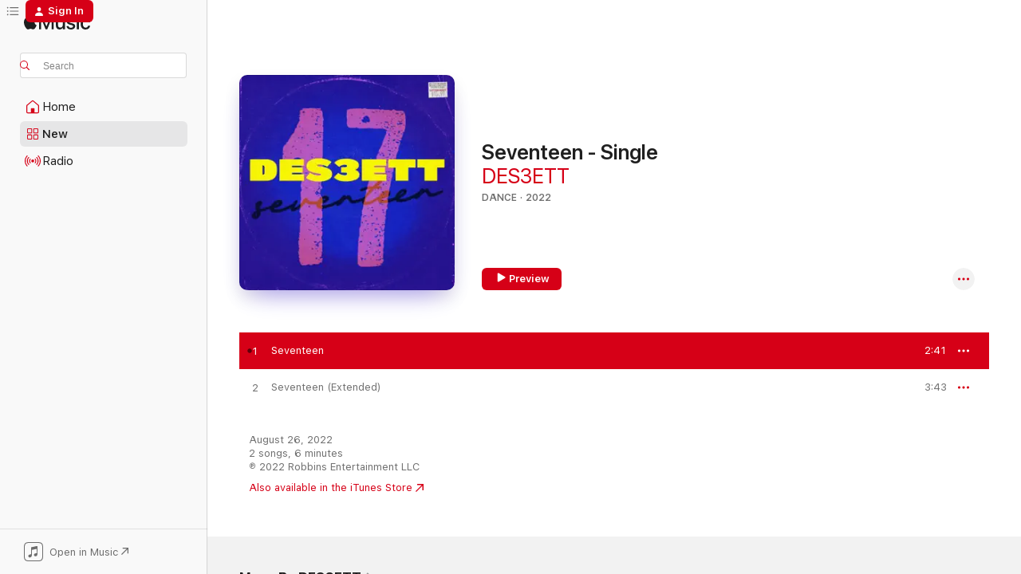

--- FILE ---
content_type: text/html
request_url: https://music.apple.com/us/album/seventeen/1639753191?at=11ldj3&i=1639753192&uo=4&app=itunes
body_size: 21050
content:
<!DOCTYPE html>
<html dir="ltr" lang="en-US">
    <head>
        <!-- prettier-ignore -->
        <meta charset="utf-8">
        <!-- prettier-ignore -->
        <meta http-equiv="X-UA-Compatible" content="IE=edge">
        <!-- prettier-ignore -->
        <meta
            name="viewport"
            content="width=device-width,initial-scale=1,interactive-widget=resizes-content"
        >
        <!-- prettier-ignore -->
        <meta name="applicable-device" content="pc,mobile">
        <!-- prettier-ignore -->
        <meta name="referrer" content="strict-origin">
        <!-- prettier-ignore -->
        <link
            rel="apple-touch-icon"
            sizes="180x180"
            href="/assets/favicon/favicon-180.png"
        >
        <!-- prettier-ignore -->
        <link
            rel="icon"
            type="image/png"
            sizes="32x32"
            href="/assets/favicon/favicon-32.png"
        >
        <!-- prettier-ignore -->
        <link
            rel="icon"
            type="image/png"
            sizes="16x16"
            href="/assets/favicon/favicon-16.png"
        >
        <!-- prettier-ignore -->
        <link
            rel="mask-icon"
            href="/assets/favicon/favicon.svg"
            color="#fa233b"
        >
        <!-- prettier-ignore -->
        <link rel="manifest" href="/manifest.json">

        <title>‎Seventeen - Song by DES3ETT - Apple Music</title><!-- HEAD_svelte-1cypuwr_START --><link rel="preconnect" href="//www.apple.com/wss/fonts" crossorigin="anonymous"><link rel="stylesheet" href="//www.apple.com/wss/fonts?families=SF+Pro,v4%7CSF+Pro+Icons,v1&amp;display=swap" type="text/css" referrerpolicy="strict-origin-when-cross-origin"><!-- HEAD_svelte-1cypuwr_END --><!-- HEAD_svelte-eg3hvx_START -->    <meta name="robots" content="noindex"> <meta name="description" content="Listen to Seventeen by DES3ETT on Apple Music. 2022. Duration: 2:41"> <meta name="keywords" content="listen, Seventeen, DES3ETT, music, singles, songs, Dance, streaming music, apple music"> <link rel="canonical" href="https://music.apple.com/us/album/seventeen-single/1639753191">   <link rel="alternate" type="application/json+oembed" href="https://music.apple.com/api/oembed?url=https%3A%2F%2Fmusic.apple.com%2Fus%2Falbum%2Fseventeen%2F1639753191%3Fi%3D1639753192" title="Seventeen by DES3ETT on Apple Music">  <meta name="al:ios:app_store_id" content="1108187390"> <meta name="al:ios:app_name" content="Apple Music"> <meta name="apple:content_id" content="1639753192"> <meta name="apple:title" content="Seventeen"> <meta name="apple:description" content="Listen to Seventeen by DES3ETT on Apple Music. 2022. Duration: 2:41">   <meta property="og:title" content="Seventeen by DES3ETT on Apple Music"> <meta property="og:description" content="Song · 2022 · Duration 2:41"> <meta property="og:site_name" content="Apple Music - Web Player"> <meta property="og:url" content="https://music.apple.com/us/album/seventeen-single/1639753191"> <meta property="og:image" content="https://is1-ssl.mzstatic.com/image/thumb/Music122/v4/0c/28/78/0c28780e-8866-5371-055d-5d5ac67ca82b/CVR17.jpg/1200x630wp-60.jpg"> <meta property="og:image:secure_url" content="https://is1-ssl.mzstatic.com/image/thumb/Music122/v4/0c/28/78/0c28780e-8866-5371-055d-5d5ac67ca82b/CVR17.jpg/1200x630wp-60.jpg"> <meta property="og:image:alt" content="Seventeen by DES3ETT on Apple Music"> <meta property="og:image:width" content="1200"> <meta property="og:image:height" content="630"> <meta property="og:image:type" content="image/jpg"> <meta property="og:type" content="music.song"> <meta property="og:locale" content="en_US">   <meta property="music:song" content="https://music.apple.com/us/song/seventeen/1639753192"> <meta property="music:song:preview_url:secure_url" content="https://music.apple.com/us/song/seventeen/1639753192"> <meta property="music:song:disc" content="1"> <meta property="music:song:duration" content="PT2M41S"> <meta property="music:song:track" content="1">  <meta property="music:album" content="https://music.apple.com/us/album/seventeen/1639753191?i=1639753192"> <meta property="music:album:disc" content="1"> <meta property="music:album:track" content="1"> <meta property="music:musician" content="https://music.apple.com/us/artist/des3ett/1357667889"> <meta property="music:release_date" content="2022-08-26T00:00:00.000Z">   <meta name="twitter:title" content="Seventeen by DES3ETT on Apple Music"> <meta name="twitter:description" content="Song · 2022 · Duration 2:41"> <meta name="twitter:site" content="@AppleMusic"> <meta name="twitter:image" content="https://is1-ssl.mzstatic.com/image/thumb/Music122/v4/0c/28/78/0c28780e-8866-5371-055d-5d5ac67ca82b/CVR17.jpg/600x600bf-60.jpg"> <meta name="twitter:image:alt" content="Seventeen by DES3ETT on Apple Music"> <meta name="twitter:card" content="summary">       <!-- HTML_TAG_START -->
                <script id=schema:song type="application/ld+json">
                    {"@context":"http://schema.org","@type":"MusicComposition","name":"Seventeen","url":"https://music.apple.com/us/song/seventeen/1639753192","datePublished":"2022-08-26","description":"Listen to Seventeen by DES3ETT on Apple Music. 2022. Duration: 2:41","timeRequired":"PT2M41S","image":"https://is1-ssl.mzstatic.com/image/thumb/Music122/v4/0c/28/78/0c28780e-8866-5371-055d-5d5ac67ca82b/CVR17.jpg/1200x630bb.jpg","audio":{"@type":"MusicRecording","name":"Seventeen","url":"https://music.apple.com/us/song/seventeen/1639753192","datePublished":"2022-08-26","description":"Listen to Seventeen by DES3ETT on Apple Music. 2022. Duration: 2:41","duration":"PT2M41S","image":"https://is1-ssl.mzstatic.com/image/thumb/Music122/v4/0c/28/78/0c28780e-8866-5371-055d-5d5ac67ca82b/CVR17.jpg/1200x630bb.jpg","byArtist":[{"@type":"MusicGroup","name":"DES3ETT","url":"https://music.apple.com/us/artist/des3ett/1357667889"}],"inAlbum":{"@type":"MusicAlbum","image":"https://is1-ssl.mzstatic.com/image/thumb/Music122/v4/0c/28/78/0c28780e-8866-5371-055d-5d5ac67ca82b/CVR17.jpg/486x486bb.png","url":"https://music.apple.com/us/album/seventeen-single/1639753191","name":"Seventeen - Single","byArtist":[{"@type":"MusicGroup","name":"DES3ETT","url":"https://music.apple.com/us/artist/des3ett/1357667889"}]},"audio":{"@type":"AudioObject","name":"Seventeen","contentUrl":"https://audio-ssl.itunes.apple.com/itunes-assets/AudioPreview122/v4/32/37/7d/32377d42-589c-0f7e-cd0e-88371c3dce60/mzaf_11768858173637615409.plus.aac.ep.m4a","description":"Listen to Seventeen by DES3ETT on Apple Music. 2022. Duration: 2:41","duration":"PT2M41S","uploadDate":"2022-08-26","thumbnailUrl":"https://is1-ssl.mzstatic.com/image/thumb/Music122/v4/0c/28/78/0c28780e-8866-5371-055d-5d5ac67ca82b/CVR17.jpg/1200x630bb.jpg","potentialAction":{"@type":"ListenAction","expectsAcceptanceOf":{"@type":"Offer","category":"free"},"target":{"@type":"EntryPoint","actionPlatform":"https://music.apple.com/us/song/seventeen/1639753192"}}},"genre":["Dance","Music"]}}
                </script>
                <!-- HTML_TAG_END -->    <!-- HEAD_svelte-eg3hvx_END -->
      <script type="module" crossorigin src="/assets/index~90a29058ba.js"></script>
      <link rel="stylesheet" href="/assets/index~fbf29d0525.css">
      <script type="module">import.meta.url;import("_").catch(()=>1);async function* g(){};window.__vite_is_modern_browser=true;</script>
      <script type="module">!function(){if(window.__vite_is_modern_browser)return;console.warn("vite: loading legacy chunks, syntax error above and the same error below should be ignored");var e=document.getElementById("vite-legacy-polyfill"),n=document.createElement("script");n.src=e.src,n.onload=function(){System.import(document.getElementById('vite-legacy-entry').getAttribute('data-src'))},document.body.appendChild(n)}();</script>
    </head>
    <body>
        
        <script
            async
            src="/includes/js-cdn/musickit/v3/amp/musickit.js"
        ></script>
        <script
            type="module"
            async
            src="/includes/js-cdn/musickit/v3/components/musickit-components/musickit-components.esm.js"
        ></script>
        <script
            nomodule
            async
            src="/includes/js-cdn/musickit/v3/components/musickit-components/musickit-components.js"
        ></script>
        <svg style="display: none" xmlns="http://www.w3.org/2000/svg">
            <symbol id="play-circle-fill" viewBox="0 0 60 60">
                <path
                    class="icon-circle-fill__circle"
                    fill="var(--iconCircleFillBG, transparent)"
                    d="M30 60c16.411 0 30-13.617 30-30C60 13.588 46.382 0 29.971 0 13.588 0 .001 13.588.001 30c0 16.383 13.617 30 30 30Z"
                />
                <path
                    fill="var(--iconFillArrow, var(--keyColor, black))"
                    d="M24.411 41.853c-1.41.853-3.028.177-3.028-1.294V19.47c0-1.44 1.735-2.058 3.028-1.294l17.265 10.235a1.89 1.89 0 0 1 0 3.265L24.411 41.853Z"
                />
            </symbol>
        </svg>
        <div class="body-container">
              <div class="app-container svelte-t3vj1e" data-testid="app-container">   <div class="header svelte-rjjbqs" data-testid="header"><nav data-testid="navigation" class="navigation svelte-13li0vp"><div class="navigation__header svelte-13li0vp"><div data-testid="logo" class="logo svelte-1o7dz8w"> <a aria-label="Apple Music" role="img" href="https://music.apple.com/us/home" class="svelte-1o7dz8w"><svg height="20" viewBox="0 0 83 20" width="83" xmlns="http://www.w3.org/2000/svg" class="logo" aria-hidden="true"><path d="M34.752 19.746V6.243h-.088l-5.433 13.503h-2.074L21.711 6.243h-.087v13.503h-2.548V1.399h3.235l5.833 14.621h.1l5.82-14.62h3.248v18.347h-2.56zm16.649 0h-2.586v-2.263h-.062c-.725 1.602-2.061 2.504-4.072 2.504-2.86 0-4.61-1.894-4.61-4.958V6.37h2.698v8.125c0 2.034.95 3.127 2.81 3.127 1.95 0 3.124-1.373 3.124-3.458V6.37H51.4v13.376zm7.394-13.618c3.06 0 5.046 1.73 5.134 4.196h-2.536c-.15-1.296-1.087-2.11-2.598-2.11-1.462 0-2.436.724-2.436 1.793 0 .839.6 1.41 2.023 1.741l2.136.496c2.686.636 3.71 1.704 3.71 3.636 0 2.442-2.236 4.12-5.333 4.12-3.285 0-5.26-1.64-5.509-4.183h2.673c.25 1.398 1.187 2.085 2.836 2.085 1.623 0 2.623-.687 2.623-1.78 0-.865-.487-1.373-1.924-1.704l-2.136-.508c-2.498-.585-3.735-1.806-3.735-3.75 0-2.391 2.049-4.032 5.072-4.032zM66.1 2.836c0-.878.7-1.577 1.561-1.577.862 0 1.55.7 1.55 1.577 0 .864-.688 1.576-1.55 1.576a1.573 1.573 0 0 1-1.56-1.576zm.212 3.534h2.698v13.376h-2.698zm14.089 4.603c-.275-1.424-1.324-2.556-3.085-2.556-2.086 0-3.46 1.767-3.46 4.64 0 2.938 1.386 4.642 3.485 4.642 1.66 0 2.748-.928 3.06-2.48H83C82.713 18.067 80.477 20 77.317 20c-3.76 0-6.208-2.62-6.208-6.942 0-4.247 2.448-6.93 6.183-6.93 3.385 0 5.446 2.213 5.683 4.845h-2.573zM10.824 3.189c-.698.834-1.805 1.496-2.913 1.398-.145-1.128.41-2.33 1.036-3.065C9.644.662 10.848.05 11.835 0c.121 1.178-.336 2.33-1.01 3.19zm.999 1.619c.624.049 2.425.244 3.578 1.98-.096.074-2.137 1.272-2.113 3.79.024 3.01 2.593 4.012 2.617 4.037-.024.074-.407 1.419-1.344 2.812-.817 1.224-1.657 2.422-3.002 2.447-1.297.024-1.73-.783-3.218-.783-1.489 0-1.97.758-3.194.807-1.297.048-2.28-1.297-3.097-2.52C.368 14.908-.904 10.408.825 7.375c.84-1.516 2.377-2.47 4.034-2.495 1.273-.023 2.45.857 3.218.857.769 0 2.137-1.027 3.746-.93z"></path></svg></a>   </div> <div class="search-input-wrapper svelte-nrtdem" data-testid="search-input"><div data-testid="amp-search-input" aria-controls="search-suggestions" aria-expanded="false" aria-haspopup="listbox" aria-owns="search-suggestions" class="search-input-container svelte-rg26q6" tabindex="-1" role=""><div class="flex-container svelte-rg26q6"><form id="search-input-form" class="svelte-rg26q6"><svg height="16" width="16" viewBox="0 0 16 16" class="search-svg" aria-hidden="true"><path d="M11.87 10.835c.018.015.035.03.051.047l3.864 3.863a.735.735 0 1 1-1.04 1.04l-3.863-3.864a.744.744 0 0 1-.047-.051 6.667 6.667 0 1 1 1.035-1.035zM6.667 12a5.333 5.333 0 1 0 0-10.667 5.333 5.333 0 0 0 0 10.667z"></path></svg> <input aria-autocomplete="list" aria-multiline="false" aria-controls="search-suggestions" placeholder="Search" spellcheck="false" autocomplete="off" autocorrect="off" autocapitalize="off" type="text" inputmode="search" class="search-input__text-field svelte-rg26q6" data-testid="search-input__text-field"></form> </div> <div data-testid="search-scope-bar"></div>   </div> </div></div> <div data-testid="navigation-content" class="navigation__content svelte-13li0vp" id="navigation" aria-hidden="false"><div class="navigation__scrollable-container svelte-13li0vp"><div data-testid="navigation-items-primary" class="navigation-items navigation-items--primary svelte-ng61m8"> <ul class="navigation-items__list svelte-ng61m8">  <li class="navigation-item navigation-item__home svelte-1a5yt87" aria-selected="false" data-testid="navigation-item"> <a href="https://music.apple.com/us/home" class="navigation-item__link svelte-1a5yt87" role="button" data-testid="home" aria-pressed="false"><div class="navigation-item__content svelte-zhx7t9"> <span class="navigation-item__icon svelte-zhx7t9"> <svg width="24" height="24" viewBox="0 0 24 24" xmlns="http://www.w3.org/2000/svg" aria-hidden="true"><path d="M5.93 20.16a1.94 1.94 0 0 1-1.43-.502c-.334-.335-.502-.794-.502-1.393v-7.142c0-.362.062-.688.177-.953.123-.264.326-.529.6-.75l6.145-5.157c.176-.141.344-.247.52-.318.176-.07.362-.105.564-.105.194 0 .388.035.565.105.176.07.352.177.52.318l6.146 5.158c.273.23.467.476.59.75.124.264.177.59.177.96v7.134c0 .59-.159 1.058-.503 1.393-.335.335-.811.503-1.428.503H5.929Zm12.14-1.172c.221 0 .406-.07.547-.212a.688.688 0 0 0 .22-.511v-7.142c0-.177-.026-.344-.087-.459a.97.97 0 0 0-.265-.353l-6.154-5.149a.756.756 0 0 0-.177-.115.37.37 0 0 0-.15-.035.37.37 0 0 0-.158.035l-.177.115-6.145 5.15a.982.982 0 0 0-.274.352 1.13 1.13 0 0 0-.088.468v7.133c0 .203.08.379.23.511a.744.744 0 0 0 .546.212h12.133Zm-8.323-4.7c0-.176.062-.326.177-.432a.6.6 0 0 1 .423-.159h3.315c.176 0 .326.053.432.16s.159.255.159.431v4.973H9.756v-4.973Z"></path></svg> </span> <span class="navigation-item__label svelte-zhx7t9"> Home </span> </div></a>  </li>  <li class="navigation-item navigation-item__new svelte-1a5yt87" aria-selected="false" data-testid="navigation-item"> <a href="https://music.apple.com/us/new" class="navigation-item__link svelte-1a5yt87" role="button" data-testid="new" aria-pressed="false"><div class="navigation-item__content svelte-zhx7t9"> <span class="navigation-item__icon svelte-zhx7t9"> <svg height="24" viewBox="0 0 24 24" width="24" aria-hidden="true"><path d="M9.92 11.354c.966 0 1.453-.487 1.453-1.49v-3.4c0-1.004-.487-1.483-1.453-1.483H6.452C5.487 4.981 5 5.46 5 6.464v3.4c0 1.003.487 1.49 1.452 1.49zm7.628 0c.965 0 1.452-.487 1.452-1.49v-3.4c0-1.004-.487-1.483-1.452-1.483h-3.46c-.974 0-1.46.479-1.46 1.483v3.4c0 1.003.486 1.49 1.46 1.49zm-7.65-1.073h-3.43c-.266 0-.396-.137-.396-.418v-3.4c0-.273.13-.41.396-.41h3.43c.265 0 .402.137.402.41v3.4c0 .281-.137.418-.403.418zm7.634 0h-3.43c-.273 0-.402-.137-.402-.418v-3.4c0-.273.129-.41.403-.41h3.43c.265 0 .395.137.395.41v3.4c0 .281-.13.418-.396.418zm-7.612 8.7c.966 0 1.453-.48 1.453-1.483v-3.407c0-.996-.487-1.483-1.453-1.483H6.452c-.965 0-1.452.487-1.452 1.483v3.407c0 1.004.487 1.483 1.452 1.483zm7.628 0c.965 0 1.452-.48 1.452-1.483v-3.407c0-.996-.487-1.483-1.452-1.483h-3.46c-.974 0-1.46.487-1.46 1.483v3.407c0 1.004.486 1.483 1.46 1.483zm-7.65-1.072h-3.43c-.266 0-.396-.137-.396-.41v-3.4c0-.282.13-.418.396-.418h3.43c.265 0 .402.136.402.418v3.4c0 .273-.137.41-.403.41zm7.634 0h-3.43c-.273 0-.402-.137-.402-.41v-3.4c0-.282.129-.418.403-.418h3.43c.265 0 .395.136.395.418v3.4c0 .273-.13.41-.396.41z" fill-opacity=".95"></path></svg> </span> <span class="navigation-item__label svelte-zhx7t9"> New </span> </div></a>  </li>  <li class="navigation-item navigation-item__radio svelte-1a5yt87" aria-selected="false" data-testid="navigation-item"> <a href="https://music.apple.com/us/radio" class="navigation-item__link svelte-1a5yt87" role="button" data-testid="radio" aria-pressed="false"><div class="navigation-item__content svelte-zhx7t9"> <span class="navigation-item__icon svelte-zhx7t9"> <svg width="24" height="24" viewBox="0 0 24 24" xmlns="http://www.w3.org/2000/svg" aria-hidden="true"><path d="M19.359 18.57C21.033 16.818 22 14.461 22 11.89s-.967-4.93-2.641-6.68c-.276-.292-.653-.26-.868-.023-.222.246-.176.591.085.868 1.466 1.535 2.272 3.593 2.272 5.835 0 2.241-.806 4.3-2.272 5.835-.261.268-.307.621-.085.86.215.245.592.276.868-.016zm-13.85.014c.222-.238.176-.59-.085-.86-1.474-1.535-2.272-3.593-2.272-5.834 0-2.242.798-4.3 2.272-5.835.261-.277.307-.622.085-.868-.215-.238-.592-.269-.868.023C2.967 6.96 2 9.318 2 11.89s.967 4.929 2.641 6.68c.276.29.653.26.868.014zm1.957-1.873c.223-.253.162-.583-.1-.867-.951-1.068-1.473-2.45-1.473-3.954 0-1.505.522-2.887 1.474-3.954.26-.284.322-.614.1-.876-.23-.26-.622-.26-.891.039-1.175 1.274-1.827 2.963-1.827 4.79 0 1.82.652 3.517 1.827 4.784.269.3.66.307.89.038zm9.958-.038c1.175-1.267 1.827-2.964 1.827-4.783 0-1.828-.652-3.517-1.827-4.791-.269-.3-.66-.3-.89-.039-.23.262-.162.592.092.876.96 1.067 1.481 2.449 1.481 3.954 0 1.504-.522 2.886-1.481 3.954-.254.284-.323.614-.092.867.23.269.621.261.89-.038zm-8.061-1.966c.23-.26.13-.568-.092-.883-.415-.522-.63-1.197-.63-1.934 0-.737.215-1.413.63-1.943.222-.307.322-.614.092-.875s-.653-.261-.906.054a4.385 4.385 0 0 0-.968 2.764 4.38 4.38 0 0 0 .968 2.756c.253.322.675.322.906.061zm6.18-.061a4.38 4.38 0 0 0 .968-2.756 4.385 4.385 0 0 0-.968-2.764c-.253-.315-.675-.315-.906-.054-.23.261-.138.568.092.875.415.53.63 1.206.63 1.943 0 .737-.215 1.412-.63 1.934-.23.315-.322.622-.092.883s.653.261.906-.061zm-3.547-.967c.96 0 1.789-.814 1.789-1.797s-.83-1.789-1.789-1.789c-.96 0-1.781.806-1.781 1.789 0 .983.821 1.797 1.781 1.797z"></path></svg> </span> <span class="navigation-item__label svelte-zhx7t9"> Radio </span> </div></a>  </li>  <li class="navigation-item navigation-item__search svelte-1a5yt87" aria-selected="false" data-testid="navigation-item"> <a href="https://music.apple.com/us/search" class="navigation-item__link svelte-1a5yt87" role="button" data-testid="search" aria-pressed="false"><div class="navigation-item__content svelte-zhx7t9"> <span class="navigation-item__icon svelte-zhx7t9"> <svg height="24" viewBox="0 0 24 24" width="24" aria-hidden="true"><path d="M17.979 18.553c.476 0 .813-.366.813-.835a.807.807 0 0 0-.235-.586l-3.45-3.457a5.61 5.61 0 0 0 1.158-3.413c0-3.098-2.535-5.633-5.633-5.633C7.542 4.63 5 7.156 5 10.262c0 3.098 2.534 5.632 5.632 5.632a5.614 5.614 0 0 0 3.274-1.055l3.472 3.472a.835.835 0 0 0 .6.242zm-7.347-3.875c-2.417 0-4.416-2-4.416-4.416 0-2.417 2-4.417 4.416-4.417 2.417 0 4.417 2 4.417 4.417s-2 4.416-4.417 4.416z" fill-opacity=".95"></path></svg> </span> <span class="navigation-item__label svelte-zhx7t9"> Search </span> </div></a>  </li></ul> </div>   </div> <div class="navigation__native-cta"><div slot="native-cta"><div data-testid="native-cta" class="native-cta svelte-1t4vswz  native-cta--authenticated"><button class="native-cta__button svelte-1t4vswz" data-testid="native-cta-button"><span class="native-cta__app-icon svelte-1t4vswz"><svg width="24" height="24" xmlns="http://www.w3.org/2000/svg" xml:space="preserve" style="fill-rule:evenodd;clip-rule:evenodd;stroke-linejoin:round;stroke-miterlimit:2" viewBox="0 0 24 24" slot="app-icon" aria-hidden="true"><path d="M22.567 1.496C21.448.393 19.956.045 17.293.045H6.566c-2.508 0-4.028.376-5.12 1.465C.344 2.601 0 4.09 0 6.611v10.727c0 2.695.33 4.18 1.432 5.257 1.106 1.103 2.595 1.45 5.275 1.45h10.586c2.663 0 4.169-.347 5.274-1.45C23.656 21.504 24 20.033 24 17.338V6.752c0-2.694-.344-4.179-1.433-5.256Zm.411 4.9v11.299c0 1.898-.338 3.286-1.188 4.137-.851.864-2.256 1.191-4.141 1.191H6.35c-1.884 0-3.303-.341-4.154-1.191-.85-.851-1.174-2.239-1.174-4.137V6.54c0-2.014.324-3.445 1.16-4.295.851-.864 2.312-1.177 4.313-1.177h11.154c1.885 0 3.29.341 4.141 1.191.864.85 1.188 2.239 1.188 4.137Z" style="fill-rule:nonzero"></path><path d="M7.413 19.255c.987 0 2.48-.728 2.48-2.672v-6.385c0-.35.063-.428.378-.494l5.298-1.095c.351-.067.534.025.534.333l.035 4.286c0 .337-.182.586-.53.652l-1.014.228c-1.361.3-2.007.923-2.007 1.937 0 1.017.79 1.748 1.926 1.748.986 0 2.444-.679 2.444-2.64V5.654c0-.636-.279-.821-1.016-.66L9.646 6.298c-.448.091-.674.329-.674.699l.035 7.697c0 .336-.148.546-.446.613l-1.067.21c-1.329.266-1.986.93-1.986 1.993 0 1.017.786 1.745 1.905 1.745Z" style="fill-rule:nonzero"></path></svg></span> <span class="native-cta__label svelte-1t4vswz">Open in Music</span> <span class="native-cta__arrow svelte-1t4vswz"><svg height="16" width="16" viewBox="0 0 16 16" class="native-cta-action" aria-hidden="true"><path d="M1.559 16 13.795 3.764v8.962H16V0H3.274v2.205h8.962L0 14.441 1.559 16z"></path></svg></span></button> </div>  </div></div></div> </nav> </div>  <div class="player-bar player-bar__floating-player svelte-1rr9v04" data-testid="player-bar" aria-label="Music controls" aria-hidden="false">   </div>   <div id="scrollable-page" class="scrollable-page svelte-mt0bfj" data-main-content data-testid="main-section" aria-hidden="false"><main data-testid="main" class="svelte-bzjlhs"><div class="content-container svelte-bzjlhs" data-testid="content-container"><div class="search-input-wrapper svelte-nrtdem" data-testid="search-input"><div data-testid="amp-search-input" aria-controls="search-suggestions" aria-expanded="false" aria-haspopup="listbox" aria-owns="search-suggestions" class="search-input-container svelte-rg26q6" tabindex="-1" role=""><div class="flex-container svelte-rg26q6"><form id="search-input-form" class="svelte-rg26q6"><svg height="16" width="16" viewBox="0 0 16 16" class="search-svg" aria-hidden="true"><path d="M11.87 10.835c.018.015.035.03.051.047l3.864 3.863a.735.735 0 1 1-1.04 1.04l-3.863-3.864a.744.744 0 0 1-.047-.051 6.667 6.667 0 1 1 1.035-1.035zM6.667 12a5.333 5.333 0 1 0 0-10.667 5.333 5.333 0 0 0 0 10.667z"></path></svg> <input value="" aria-autocomplete="list" aria-multiline="false" aria-controls="search-suggestions" placeholder="Search" spellcheck="false" autocomplete="off" autocorrect="off" autocapitalize="off" type="text" inputmode="search" class="search-input__text-field svelte-rg26q6" data-testid="search-input__text-field"></form> </div> <div data-testid="search-scope-bar"> </div>   </div> </div>      <div class="section svelte-wa5vzl" data-testid="section-container" aria-label="Featured"> <div class="section-content svelte-wa5vzl" data-testid="section-content">  <div class="container-detail-header svelte-rknnd2 container-detail-header--no-description" data-testid="container-detail-header"><div slot="artwork"><div class="artwork__radiosity svelte-1agpw2h"> <div data-testid="artwork-component" class="artwork-component artwork-component--aspect-ratio artwork-component--orientation-square svelte-g1i36u        artwork-component--has-borders" style="
            --artwork-bg-color: #291494;
            --aspect-ratio: 1;
            --placeholder-bg-color: #291494;
       ">   <picture class="svelte-g1i36u"><source sizes=" (max-width:1319px) 296px,(min-width:1320px) and (max-width:1679px) 316px,316px" srcset="https://is1-ssl.mzstatic.com/image/thumb/Music122/v4/0c/28/78/0c28780e-8866-5371-055d-5d5ac67ca82b/CVR17.jpg/296x296bb.webp 296w,https://is1-ssl.mzstatic.com/image/thumb/Music122/v4/0c/28/78/0c28780e-8866-5371-055d-5d5ac67ca82b/CVR17.jpg/316x316bb.webp 316w,https://is1-ssl.mzstatic.com/image/thumb/Music122/v4/0c/28/78/0c28780e-8866-5371-055d-5d5ac67ca82b/CVR17.jpg/592x592bb.webp 592w,https://is1-ssl.mzstatic.com/image/thumb/Music122/v4/0c/28/78/0c28780e-8866-5371-055d-5d5ac67ca82b/CVR17.jpg/632x632bb.webp 632w" type="image/webp"> <source sizes=" (max-width:1319px) 296px,(min-width:1320px) and (max-width:1679px) 316px,316px" srcset="https://is1-ssl.mzstatic.com/image/thumb/Music122/v4/0c/28/78/0c28780e-8866-5371-055d-5d5ac67ca82b/CVR17.jpg/296x296bb-60.jpg 296w,https://is1-ssl.mzstatic.com/image/thumb/Music122/v4/0c/28/78/0c28780e-8866-5371-055d-5d5ac67ca82b/CVR17.jpg/316x316bb-60.jpg 316w,https://is1-ssl.mzstatic.com/image/thumb/Music122/v4/0c/28/78/0c28780e-8866-5371-055d-5d5ac67ca82b/CVR17.jpg/592x592bb-60.jpg 592w,https://is1-ssl.mzstatic.com/image/thumb/Music122/v4/0c/28/78/0c28780e-8866-5371-055d-5d5ac67ca82b/CVR17.jpg/632x632bb-60.jpg 632w" type="image/jpeg"> <img alt="" class="artwork-component__contents artwork-component__image svelte-g1i36u" loading="lazy" src="/assets/artwork/1x1.gif" role="presentation" decoding="async" width="316" height="316" fetchpriority="auto" style="opacity: 1;"></picture> </div></div> <div data-testid="artwork-component" class="artwork-component artwork-component--aspect-ratio artwork-component--orientation-square svelte-g1i36u        artwork-component--has-borders" style="
            --artwork-bg-color: #291494;
            --aspect-ratio: 1;
            --placeholder-bg-color: #291494;
       ">   <picture class="svelte-g1i36u"><source sizes=" (max-width:1319px) 296px,(min-width:1320px) and (max-width:1679px) 316px,316px" srcset="https://is1-ssl.mzstatic.com/image/thumb/Music122/v4/0c/28/78/0c28780e-8866-5371-055d-5d5ac67ca82b/CVR17.jpg/296x296bb.webp 296w,https://is1-ssl.mzstatic.com/image/thumb/Music122/v4/0c/28/78/0c28780e-8866-5371-055d-5d5ac67ca82b/CVR17.jpg/316x316bb.webp 316w,https://is1-ssl.mzstatic.com/image/thumb/Music122/v4/0c/28/78/0c28780e-8866-5371-055d-5d5ac67ca82b/CVR17.jpg/592x592bb.webp 592w,https://is1-ssl.mzstatic.com/image/thumb/Music122/v4/0c/28/78/0c28780e-8866-5371-055d-5d5ac67ca82b/CVR17.jpg/632x632bb.webp 632w" type="image/webp"> <source sizes=" (max-width:1319px) 296px,(min-width:1320px) and (max-width:1679px) 316px,316px" srcset="https://is1-ssl.mzstatic.com/image/thumb/Music122/v4/0c/28/78/0c28780e-8866-5371-055d-5d5ac67ca82b/CVR17.jpg/296x296bb-60.jpg 296w,https://is1-ssl.mzstatic.com/image/thumb/Music122/v4/0c/28/78/0c28780e-8866-5371-055d-5d5ac67ca82b/CVR17.jpg/316x316bb-60.jpg 316w,https://is1-ssl.mzstatic.com/image/thumb/Music122/v4/0c/28/78/0c28780e-8866-5371-055d-5d5ac67ca82b/CVR17.jpg/592x592bb-60.jpg 592w,https://is1-ssl.mzstatic.com/image/thumb/Music122/v4/0c/28/78/0c28780e-8866-5371-055d-5d5ac67ca82b/CVR17.jpg/632x632bb-60.jpg 632w" type="image/jpeg"> <img alt="Seventeen - Single" class="artwork-component__contents artwork-component__image svelte-g1i36u" loading="lazy" src="/assets/artwork/1x1.gif" role="presentation" decoding="async" width="316" height="316" fetchpriority="auto" style="opacity: 1;"></picture> </div></div> <div class="headings svelte-rknnd2"> <h1 class="headings__title svelte-rknnd2" data-testid="non-editable-product-title"><span dir="auto">Seventeen - Single</span> <span class="headings__badges svelte-rknnd2">   </span></h1> <div class="headings__subtitles svelte-rknnd2" data-testid="product-subtitles"> <a data-testid="click-action" class="click-action svelte-c0t0j2" href="https://music.apple.com/us/artist/des3ett/1357667889">DES3ETT</a> </div> <div class="headings__tertiary-titles"> </div> <div class="headings__metadata-bottom svelte-rknnd2">DANCE · 2022 </div></div>  <div class="primary-actions svelte-rknnd2"><div class="primary-actions__button primary-actions__button--play svelte-rknnd2"><div data-testid="button-action" class="button svelte-rka6wn primary"><button data-testid="click-action" class="click-action svelte-c0t0j2" aria-label="" ><span class="icon svelte-rka6wn" data-testid="play-icon"><svg height="16" viewBox="0 0 16 16" width="16"><path d="m4.4 15.14 10.386-6.096c.842-.459.794-1.64 0-2.097L4.401.85c-.87-.53-2-.12-2 .82v12.625c0 .966 1.06 1.4 2 .844z"></path></svg></span>  Preview</button> </div> </div> <div class="primary-actions__button primary-actions__button--shuffle svelte-rknnd2"> </div></div> <div class="secondary-actions svelte-rknnd2"><div class="secondary-actions svelte-1agpw2h" slot="secondary-actions">  <div class="cloud-buttons svelte-u0auos" data-testid="cloud-buttons">  <amp-contextual-menu-button config="[object Object]" class="svelte-dj0bcp"> <span aria-label="MORE" class="more-button svelte-dj0bcp more-button--platter" data-testid="more-button" slot="trigger-content"><svg width="28" height="28" viewBox="0 0 28 28" class="glyph" xmlns="http://www.w3.org/2000/svg"><circle fill="var(--iconCircleFill, transparent)" cx="14" cy="14" r="14"></circle><path fill="var(--iconEllipsisFill, white)" d="M10.105 14c0-.87-.687-1.55-1.564-1.55-.862 0-1.557.695-1.557 1.55 0 .848.695 1.55 1.557 1.55.855 0 1.564-.702 1.564-1.55zm5.437 0c0-.87-.68-1.55-1.542-1.55A1.55 1.55 0 0012.45 14c0 .848.695 1.55 1.55 1.55.848 0 1.542-.702 1.542-1.55zm5.474 0c0-.87-.687-1.55-1.557-1.55-.87 0-1.564.695-1.564 1.55 0 .848.694 1.55 1.564 1.55.848 0 1.557-.702 1.557-1.55z"></path></svg></span> </amp-contextual-menu-button></div></div></div></div> </div>   </div><div class="section svelte-wa5vzl" data-testid="section-container"> <div class="section-content svelte-wa5vzl" data-testid="section-content">  <div class="placeholder-table svelte-wa5vzl"> <div><div class="placeholder-row svelte-wa5vzl placeholder-row--even placeholder-row--album"></div><div class="placeholder-row svelte-wa5vzl  placeholder-row--album"></div></div></div> </div>   </div><div class="section svelte-wa5vzl" data-testid="section-container"> <div class="section-content svelte-wa5vzl" data-testid="section-content"> <div class="tracklist-footer svelte-1tm9k9g tracklist-footer--album" data-testid="tracklist-footer"><div class="footer-body svelte-1tm9k9g"><p class="description svelte-1tm9k9g" data-testid="tracklist-footer-description">August 26, 2022
2 songs, 6 minutes
℗ 2022 Robbins Entertainment LLC</p>  <div class="tracklist-footer__native-cta-wrapper svelte-1tm9k9g"><div class="button svelte-5myedz       button--text-button" data-testid="button-base-wrapper"><button data-testid="button-base" aria-label="Also available in the iTunes Store" type="button"  class="svelte-5myedz link"> Also available in the iTunes Store <svg height="16" width="16" viewBox="0 0 16 16" class="web-to-native__action" aria-hidden="true" data-testid="cta-button-arrow-icon"><path d="M1.559 16 13.795 3.764v8.962H16V0H3.274v2.205h8.962L0 14.441 1.559 16z"></path></svg> </button> </div></div></div> <div class="tracklist-footer__friends svelte-1tm9k9g"> </div></div></div>   </div><div class="section svelte-wa5vzl      section--alternate" data-testid="section-container"> <div class="section-content svelte-wa5vzl" data-testid="section-content"> <div class="spacer-wrapper svelte-14fis98"></div></div>   </div><div class="section svelte-wa5vzl      section--alternate" data-testid="section-container" aria-label="More By DES3ETT"> <div class="section-content svelte-wa5vzl" data-testid="section-content"><div class="header svelte-fr9z27">  <div class="header-title-wrapper svelte-fr9z27">    <h2 class="title svelte-fr9z27 title-link" data-testid="header-title"><button type="button" class="title__button svelte-fr9z27" role="link" tabindex="0"><span class="dir-wrapper" dir="auto">More By DES3ETT</span> <svg class="chevron" xmlns="http://www.w3.org/2000/svg" viewBox="0 0 64 64" aria-hidden="true"><path d="M19.817 61.863c1.48 0 2.672-.515 3.702-1.546l24.243-23.63c1.352-1.385 1.996-2.737 2.028-4.443 0-1.674-.644-3.09-2.028-4.443L23.519 4.138c-1.03-.998-2.253-1.513-3.702-1.513-2.994 0-5.409 2.382-5.409 5.344 0 1.481.612 2.833 1.739 3.96l20.99 20.347-20.99 20.283c-1.127 1.126-1.739 2.478-1.739 3.96 0 2.93 2.415 5.344 5.409 5.344Z"></path></svg></button></h2> </div>   </div>   <div class="svelte-1dd7dqt shelf"><section data-testid="shelf-component" class="shelf-grid shelf-grid--onhover svelte-12rmzef" style="
            --grid-max-content-xsmall: 144px; --grid-column-gap-xsmall: 10px; --grid-row-gap-xsmall: 24px; --grid-small: 4; --grid-column-gap-small: 20px; --grid-row-gap-small: 24px; --grid-medium: 5; --grid-column-gap-medium: 20px; --grid-row-gap-medium: 24px; --grid-large: 6; --grid-column-gap-large: 20px; --grid-row-gap-large: 24px; --grid-xlarge: 6; --grid-column-gap-xlarge: 20px; --grid-row-gap-xlarge: 24px;
            --grid-type: G;
            --grid-rows: 1;
            --standard-lockup-shadow-offset: 15px;
            
        "> <div class="shelf-grid__body svelte-12rmzef" data-testid="shelf-body">   <button disabled aria-label="Previous Page" type="button" class="shelf-grid-nav__arrow shelf-grid-nav__arrow--left svelte-1xmivhv" data-testid="shelf-button-left" style="--offset: 
                        calc(25px * -1);
                    ;"><svg viewBox="0 0 9 31" xmlns="http://www.w3.org/2000/svg"><path d="M5.275 29.46a1.61 1.61 0 0 0 1.456 1.077c1.018 0 1.772-.737 1.772-1.737 0-.526-.277-1.186-.449-1.62l-4.68-11.912L8.05 3.363c.172-.442.45-1.116.45-1.625A1.702 1.702 0 0 0 6.728.002a1.603 1.603 0 0 0-1.456 1.09L.675 12.774c-.301.775-.677 1.744-.677 2.495 0 .754.376 1.705.677 2.498L5.272 29.46Z"></path></svg></button> <ul slot="shelf-content" class="shelf-grid__list shelf-grid__list--grid-type-G shelf-grid__list--grid-rows-1 svelte-12rmzef" role="list" tabindex="-1" data-testid="shelf-item-list">   <li class="shelf-grid__list-item svelte-12rmzef" data-test-id="shelf-grid-list-item-0" data-index="0" aria-hidden="true"><div class="svelte-12rmzef"><div class="square-lockup-wrapper" data-testid="square-lockup-wrapper">  <div class="product-lockup svelte-1f6kfjm" aria-label="Gotta Get Thru This - Single, 2022" data-testid="product-lockup"><div class="product-lockup__artwork svelte-1f6kfjm has-controls" aria-hidden="false"> <div data-testid="artwork-component" class="artwork-component artwork-component--aspect-ratio artwork-component--orientation-square svelte-g1i36u    artwork-component--fullwidth    artwork-component--has-borders" style="
            --artwork-bg-color: #d843f5;
            --aspect-ratio: 1;
            --placeholder-bg-color: #d843f5;
       ">   <picture class="svelte-g1i36u"><source sizes=" (max-width:1319px) 296px,(min-width:1320px) and (max-width:1679px) 316px,316px" srcset="https://is1-ssl.mzstatic.com/image/thumb/Music116/v4/fc/49/f4/fc49f43e-8540-3c7f-4af7-3b63fc6c0450/196589014542.jpg/296x296bf.webp 296w,https://is1-ssl.mzstatic.com/image/thumb/Music116/v4/fc/49/f4/fc49f43e-8540-3c7f-4af7-3b63fc6c0450/196589014542.jpg/316x316bf.webp 316w,https://is1-ssl.mzstatic.com/image/thumb/Music116/v4/fc/49/f4/fc49f43e-8540-3c7f-4af7-3b63fc6c0450/196589014542.jpg/592x592bf.webp 592w,https://is1-ssl.mzstatic.com/image/thumb/Music116/v4/fc/49/f4/fc49f43e-8540-3c7f-4af7-3b63fc6c0450/196589014542.jpg/632x632bf.webp 632w" type="image/webp"> <source sizes=" (max-width:1319px) 296px,(min-width:1320px) and (max-width:1679px) 316px,316px" srcset="https://is1-ssl.mzstatic.com/image/thumb/Music116/v4/fc/49/f4/fc49f43e-8540-3c7f-4af7-3b63fc6c0450/196589014542.jpg/296x296bf-60.jpg 296w,https://is1-ssl.mzstatic.com/image/thumb/Music116/v4/fc/49/f4/fc49f43e-8540-3c7f-4af7-3b63fc6c0450/196589014542.jpg/316x316bf-60.jpg 316w,https://is1-ssl.mzstatic.com/image/thumb/Music116/v4/fc/49/f4/fc49f43e-8540-3c7f-4af7-3b63fc6c0450/196589014542.jpg/592x592bf-60.jpg 592w,https://is1-ssl.mzstatic.com/image/thumb/Music116/v4/fc/49/f4/fc49f43e-8540-3c7f-4af7-3b63fc6c0450/196589014542.jpg/632x632bf-60.jpg 632w" type="image/jpeg"> <img alt="Gotta Get Thru This - Single" class="artwork-component__contents artwork-component__image svelte-g1i36u" loading="lazy" src="/assets/artwork/1x1.gif" role="presentation" decoding="async" width="316" height="316" fetchpriority="auto" style="opacity: 1;"></picture> </div> <div class="square-lockup__social svelte-152pqr7" slot="artwork-metadata-overlay"></div> <div data-testid="lockup-control" class="product-lockup__controls svelte-1f6kfjm"><a class="product-lockup__link svelte-1f6kfjm" data-testid="product-lockup-link" aria-label="Gotta Get Thru This - Single, 2022" href="https://music.apple.com/us/album/gotta-get-thru-this-single/1614835728">Gotta Get Thru This - Single</a> <div data-testid="play-button" class="product-lockup__play-button svelte-1f6kfjm"><button aria-label="Play Gotta Get Thru This - Single" class="play-button svelte-19j07e7 play-button--platter" data-testid="play-button"><svg aria-hidden="true" class="icon play-svg" data-testid="play-icon" iconState="play"><use href="#play-circle-fill"></use></svg> </button> </div> <div data-testid="context-button" class="product-lockup__context-button svelte-1f6kfjm"><div slot="context-button"><amp-contextual-menu-button config="[object Object]" class="svelte-dj0bcp"> <span aria-label="MORE" class="more-button svelte-dj0bcp more-button--platter  more-button--material" data-testid="more-button" slot="trigger-content"><svg width="28" height="28" viewBox="0 0 28 28" class="glyph" xmlns="http://www.w3.org/2000/svg"><circle fill="var(--iconCircleFill, transparent)" cx="14" cy="14" r="14"></circle><path fill="var(--iconEllipsisFill, white)" d="M10.105 14c0-.87-.687-1.55-1.564-1.55-.862 0-1.557.695-1.557 1.55 0 .848.695 1.55 1.557 1.55.855 0 1.564-.702 1.564-1.55zm5.437 0c0-.87-.68-1.55-1.542-1.55A1.55 1.55 0 0012.45 14c0 .848.695 1.55 1.55 1.55.848 0 1.542-.702 1.542-1.55zm5.474 0c0-.87-.687-1.55-1.557-1.55-.87 0-1.564.695-1.564 1.55 0 .848.694 1.55 1.564 1.55.848 0 1.557-.702 1.557-1.55z"></path></svg></span> </amp-contextual-menu-button></div></div></div></div> <div class="product-lockup__content svelte-1f6kfjm"> <div class="product-lockup__content-details svelte-1f6kfjm product-lockup__content-details--no-subtitle-link" dir="auto"><div class="product-lockup__title-link svelte-1f6kfjm product-lockup__title-link--multiline"> <div class="multiline-clamp svelte-1a7gcr6 multiline-clamp--overflow   multiline-clamp--with-badge" style="--mc-lineClamp: var(--defaultClampOverride, 2);" role="text"> <span class="multiline-clamp__text svelte-1a7gcr6"><a href="https://music.apple.com/us/album/gotta-get-thru-this-single/1614835728" data-testid="product-lockup-title" class="product-lockup__title svelte-1f6kfjm">Gotta Get Thru This - Single</a></span><span class="multiline-clamp__badge svelte-1a7gcr6">  </span> </div> </div>  <p data-testid="product-lockup-subtitles" class="product-lockup__subtitle-links svelte-1f6kfjm  product-lockup__subtitle-links--singlet"> <div class="multiline-clamp svelte-1a7gcr6 multiline-clamp--overflow" style="--mc-lineClamp: var(--defaultClampOverride, 1);" role="text"> <span class="multiline-clamp__text svelte-1a7gcr6"> <span data-testid="product-lockup-subtitle" class="product-lockup__subtitle svelte-1f6kfjm">2022</span></span> </div></p></div></div> </div> </div> </div></li>   <li class="shelf-grid__list-item svelte-12rmzef" data-test-id="shelf-grid-list-item-1" data-index="1" aria-hidden="true"><div class="svelte-12rmzef"><div class="square-lockup-wrapper" data-testid="square-lockup-wrapper">  <div class="product-lockup svelte-1f6kfjm" aria-label="Take Me Higher - Single, 2023" data-testid="product-lockup"><div class="product-lockup__artwork svelte-1f6kfjm has-controls" aria-hidden="false"> <div data-testid="artwork-component" class="artwork-component artwork-component--aspect-ratio artwork-component--orientation-square svelte-g1i36u    artwork-component--fullwidth    artwork-component--has-borders" style="
            --artwork-bg-color: #25262a;
            --aspect-ratio: 1;
            --placeholder-bg-color: #25262a;
       ">   <picture class="svelte-g1i36u"><source sizes=" (max-width:1319px) 296px,(min-width:1320px) and (max-width:1679px) 316px,316px" srcset="https://is1-ssl.mzstatic.com/image/thumb/Music116/v4/98/79/a3/9879a367-9b62-436e-ea06-2d2bae419952/5054197609138.jpg/296x296bf.webp 296w,https://is1-ssl.mzstatic.com/image/thumb/Music116/v4/98/79/a3/9879a367-9b62-436e-ea06-2d2bae419952/5054197609138.jpg/316x316bf.webp 316w,https://is1-ssl.mzstatic.com/image/thumb/Music116/v4/98/79/a3/9879a367-9b62-436e-ea06-2d2bae419952/5054197609138.jpg/592x592bf.webp 592w,https://is1-ssl.mzstatic.com/image/thumb/Music116/v4/98/79/a3/9879a367-9b62-436e-ea06-2d2bae419952/5054197609138.jpg/632x632bf.webp 632w" type="image/webp"> <source sizes=" (max-width:1319px) 296px,(min-width:1320px) and (max-width:1679px) 316px,316px" srcset="https://is1-ssl.mzstatic.com/image/thumb/Music116/v4/98/79/a3/9879a367-9b62-436e-ea06-2d2bae419952/5054197609138.jpg/296x296bf-60.jpg 296w,https://is1-ssl.mzstatic.com/image/thumb/Music116/v4/98/79/a3/9879a367-9b62-436e-ea06-2d2bae419952/5054197609138.jpg/316x316bf-60.jpg 316w,https://is1-ssl.mzstatic.com/image/thumb/Music116/v4/98/79/a3/9879a367-9b62-436e-ea06-2d2bae419952/5054197609138.jpg/592x592bf-60.jpg 592w,https://is1-ssl.mzstatic.com/image/thumb/Music116/v4/98/79/a3/9879a367-9b62-436e-ea06-2d2bae419952/5054197609138.jpg/632x632bf-60.jpg 632w" type="image/jpeg"> <img alt="Take Me Higher - Single" class="artwork-component__contents artwork-component__image svelte-g1i36u" loading="lazy" src="/assets/artwork/1x1.gif" role="presentation" decoding="async" width="316" height="316" fetchpriority="auto" style="opacity: 1;"></picture> </div> <div class="square-lockup__social svelte-152pqr7" slot="artwork-metadata-overlay"></div> <div data-testid="lockup-control" class="product-lockup__controls svelte-1f6kfjm"><a class="product-lockup__link svelte-1f6kfjm" data-testid="product-lockup-link" aria-label="Take Me Higher - Single, 2023" href="https://music.apple.com/us/album/take-me-higher-single/1675943756">Take Me Higher - Single</a> <div data-testid="play-button" class="product-lockup__play-button svelte-1f6kfjm"><button aria-label="Play Take Me Higher - Single" class="play-button svelte-19j07e7 play-button--platter" data-testid="play-button"><svg aria-hidden="true" class="icon play-svg" data-testid="play-icon" iconState="play"><use href="#play-circle-fill"></use></svg> </button> </div> <div data-testid="context-button" class="product-lockup__context-button svelte-1f6kfjm"><div slot="context-button"><amp-contextual-menu-button config="[object Object]" class="svelte-dj0bcp"> <span aria-label="MORE" class="more-button svelte-dj0bcp more-button--platter  more-button--material" data-testid="more-button" slot="trigger-content"><svg width="28" height="28" viewBox="0 0 28 28" class="glyph" xmlns="http://www.w3.org/2000/svg"><circle fill="var(--iconCircleFill, transparent)" cx="14" cy="14" r="14"></circle><path fill="var(--iconEllipsisFill, white)" d="M10.105 14c0-.87-.687-1.55-1.564-1.55-.862 0-1.557.695-1.557 1.55 0 .848.695 1.55 1.557 1.55.855 0 1.564-.702 1.564-1.55zm5.437 0c0-.87-.68-1.55-1.542-1.55A1.55 1.55 0 0012.45 14c0 .848.695 1.55 1.55 1.55.848 0 1.542-.702 1.542-1.55zm5.474 0c0-.87-.687-1.55-1.557-1.55-.87 0-1.564.695-1.564 1.55 0 .848.694 1.55 1.564 1.55.848 0 1.557-.702 1.557-1.55z"></path></svg></span> </amp-contextual-menu-button></div></div></div></div> <div class="product-lockup__content svelte-1f6kfjm"> <div class="product-lockup__content-details svelte-1f6kfjm product-lockup__content-details--no-subtitle-link" dir="auto"><div class="product-lockup__title-link svelte-1f6kfjm product-lockup__title-link--multiline"> <div class="multiline-clamp svelte-1a7gcr6 multiline-clamp--overflow   multiline-clamp--with-badge" style="--mc-lineClamp: var(--defaultClampOverride, 2);" role="text"> <span class="multiline-clamp__text svelte-1a7gcr6"><a href="https://music.apple.com/us/album/take-me-higher-single/1675943756" data-testid="product-lockup-title" class="product-lockup__title svelte-1f6kfjm">Take Me Higher - Single</a></span><span class="multiline-clamp__badge svelte-1a7gcr6">  </span> </div> </div>  <p data-testid="product-lockup-subtitles" class="product-lockup__subtitle-links svelte-1f6kfjm  product-lockup__subtitle-links--singlet"> <div class="multiline-clamp svelte-1a7gcr6 multiline-clamp--overflow" style="--mc-lineClamp: var(--defaultClampOverride, 1);" role="text"> <span class="multiline-clamp__text svelte-1a7gcr6"> <span data-testid="product-lockup-subtitle" class="product-lockup__subtitle svelte-1f6kfjm">2023</span></span> </div></p></div></div> </div> </div> </div></li>   <li class="shelf-grid__list-item svelte-12rmzef" data-test-id="shelf-grid-list-item-2" data-index="2" aria-hidden="true"><div class="svelte-12rmzef"><div class="square-lockup-wrapper" data-testid="square-lockup-wrapper">  <div class="product-lockup svelte-1f6kfjm" aria-label="La Salinas - Single, 2022" data-testid="product-lockup"><div class="product-lockup__artwork svelte-1f6kfjm has-controls" aria-hidden="false"> <div data-testid="artwork-component" class="artwork-component artwork-component--aspect-ratio artwork-component--orientation-square svelte-g1i36u    artwork-component--fullwidth    artwork-component--has-borders" style="
            --artwork-bg-color: #feb2cd;
            --aspect-ratio: 1;
            --placeholder-bg-color: #feb2cd;
       ">   <picture class="svelte-g1i36u"><source sizes=" (max-width:1319px) 296px,(min-width:1320px) and (max-width:1679px) 316px,316px" srcset="https://is1-ssl.mzstatic.com/image/thumb/Music122/v4/a9/04/75/a904755d-b848-5a5a-c6cf-51c72a6751f9/1009.jpg/296x296bf.webp 296w,https://is1-ssl.mzstatic.com/image/thumb/Music122/v4/a9/04/75/a904755d-b848-5a5a-c6cf-51c72a6751f9/1009.jpg/316x316bf.webp 316w,https://is1-ssl.mzstatic.com/image/thumb/Music122/v4/a9/04/75/a904755d-b848-5a5a-c6cf-51c72a6751f9/1009.jpg/592x592bf.webp 592w,https://is1-ssl.mzstatic.com/image/thumb/Music122/v4/a9/04/75/a904755d-b848-5a5a-c6cf-51c72a6751f9/1009.jpg/632x632bf.webp 632w" type="image/webp"> <source sizes=" (max-width:1319px) 296px,(min-width:1320px) and (max-width:1679px) 316px,316px" srcset="https://is1-ssl.mzstatic.com/image/thumb/Music122/v4/a9/04/75/a904755d-b848-5a5a-c6cf-51c72a6751f9/1009.jpg/296x296bf-60.jpg 296w,https://is1-ssl.mzstatic.com/image/thumb/Music122/v4/a9/04/75/a904755d-b848-5a5a-c6cf-51c72a6751f9/1009.jpg/316x316bf-60.jpg 316w,https://is1-ssl.mzstatic.com/image/thumb/Music122/v4/a9/04/75/a904755d-b848-5a5a-c6cf-51c72a6751f9/1009.jpg/592x592bf-60.jpg 592w,https://is1-ssl.mzstatic.com/image/thumb/Music122/v4/a9/04/75/a904755d-b848-5a5a-c6cf-51c72a6751f9/1009.jpg/632x632bf-60.jpg 632w" type="image/jpeg"> <img alt="La Salinas - Single" class="artwork-component__contents artwork-component__image svelte-g1i36u" loading="lazy" src="/assets/artwork/1x1.gif" role="presentation" decoding="async" width="316" height="316" fetchpriority="auto" style="opacity: 1;"></picture> </div> <div class="square-lockup__social svelte-152pqr7" slot="artwork-metadata-overlay"></div> <div data-testid="lockup-control" class="product-lockup__controls svelte-1f6kfjm"><a class="product-lockup__link svelte-1f6kfjm" data-testid="product-lockup-link" aria-label="La Salinas - Single, 2022" href="https://music.apple.com/us/album/la-salinas-single/1631839313">La Salinas - Single</a> <div data-testid="play-button" class="product-lockup__play-button svelte-1f6kfjm"><button aria-label="Play La Salinas - Single" class="play-button svelte-19j07e7 play-button--platter" data-testid="play-button"><svg aria-hidden="true" class="icon play-svg" data-testid="play-icon" iconState="play"><use href="#play-circle-fill"></use></svg> </button> </div> <div data-testid="context-button" class="product-lockup__context-button svelte-1f6kfjm"><div slot="context-button"><amp-contextual-menu-button config="[object Object]" class="svelte-dj0bcp"> <span aria-label="MORE" class="more-button svelte-dj0bcp more-button--platter  more-button--material" data-testid="more-button" slot="trigger-content"><svg width="28" height="28" viewBox="0 0 28 28" class="glyph" xmlns="http://www.w3.org/2000/svg"><circle fill="var(--iconCircleFill, transparent)" cx="14" cy="14" r="14"></circle><path fill="var(--iconEllipsisFill, white)" d="M10.105 14c0-.87-.687-1.55-1.564-1.55-.862 0-1.557.695-1.557 1.55 0 .848.695 1.55 1.557 1.55.855 0 1.564-.702 1.564-1.55zm5.437 0c0-.87-.68-1.55-1.542-1.55A1.55 1.55 0 0012.45 14c0 .848.695 1.55 1.55 1.55.848 0 1.542-.702 1.542-1.55zm5.474 0c0-.87-.687-1.55-1.557-1.55-.87 0-1.564.695-1.564 1.55 0 .848.694 1.55 1.564 1.55.848 0 1.557-.702 1.557-1.55z"></path></svg></span> </amp-contextual-menu-button></div></div></div></div> <div class="product-lockup__content svelte-1f6kfjm"> <div class="product-lockup__content-details svelte-1f6kfjm product-lockup__content-details--no-subtitle-link" dir="auto"><div class="product-lockup__title-link svelte-1f6kfjm product-lockup__title-link--multiline"> <div class="multiline-clamp svelte-1a7gcr6 multiline-clamp--overflow   multiline-clamp--with-badge" style="--mc-lineClamp: var(--defaultClampOverride, 2);" role="text"> <span class="multiline-clamp__text svelte-1a7gcr6"><a href="https://music.apple.com/us/album/la-salinas-single/1631839313" data-testid="product-lockup-title" class="product-lockup__title svelte-1f6kfjm">La Salinas - Single</a></span><span class="multiline-clamp__badge svelte-1a7gcr6">  </span> </div> </div>  <p data-testid="product-lockup-subtitles" class="product-lockup__subtitle-links svelte-1f6kfjm  product-lockup__subtitle-links--singlet"> <div class="multiline-clamp svelte-1a7gcr6 multiline-clamp--overflow" style="--mc-lineClamp: var(--defaultClampOverride, 1);" role="text"> <span class="multiline-clamp__text svelte-1a7gcr6"> <span data-testid="product-lockup-subtitle" class="product-lockup__subtitle svelte-1f6kfjm">2022</span></span> </div></p></div></div> </div> </div> </div></li>   <li class="shelf-grid__list-item svelte-12rmzef" data-test-id="shelf-grid-list-item-3" data-index="3" aria-hidden="true"><div class="svelte-12rmzef"><div class="square-lockup-wrapper" data-testid="square-lockup-wrapper">  <div class="product-lockup svelte-1f6kfjm" aria-label="Neon Signs (feat. Jack Dawson) - Single, 2022" data-testid="product-lockup"><div class="product-lockup__artwork svelte-1f6kfjm has-controls" aria-hidden="false"> <div data-testid="artwork-component" class="artwork-component artwork-component--aspect-ratio artwork-component--orientation-square svelte-g1i36u    artwork-component--fullwidth    artwork-component--has-borders" style="
            --artwork-bg-color: #29467d;
            --aspect-ratio: 1;
            --placeholder-bg-color: #29467d;
       ">   <picture class="svelte-g1i36u"><source sizes=" (max-width:1319px) 296px,(min-width:1320px) and (max-width:1679px) 316px,316px" srcset="https://is1-ssl.mzstatic.com/image/thumb/Music116/v4/0b/a5/6e/0ba56eb8-a934-7208-014c-7d827fe85cf9/DES3ETT.jpg/296x296bf.webp 296w,https://is1-ssl.mzstatic.com/image/thumb/Music116/v4/0b/a5/6e/0ba56eb8-a934-7208-014c-7d827fe85cf9/DES3ETT.jpg/316x316bf.webp 316w,https://is1-ssl.mzstatic.com/image/thumb/Music116/v4/0b/a5/6e/0ba56eb8-a934-7208-014c-7d827fe85cf9/DES3ETT.jpg/592x592bf.webp 592w,https://is1-ssl.mzstatic.com/image/thumb/Music116/v4/0b/a5/6e/0ba56eb8-a934-7208-014c-7d827fe85cf9/DES3ETT.jpg/632x632bf.webp 632w" type="image/webp"> <source sizes=" (max-width:1319px) 296px,(min-width:1320px) and (max-width:1679px) 316px,316px" srcset="https://is1-ssl.mzstatic.com/image/thumb/Music116/v4/0b/a5/6e/0ba56eb8-a934-7208-014c-7d827fe85cf9/DES3ETT.jpg/296x296bf-60.jpg 296w,https://is1-ssl.mzstatic.com/image/thumb/Music116/v4/0b/a5/6e/0ba56eb8-a934-7208-014c-7d827fe85cf9/DES3ETT.jpg/316x316bf-60.jpg 316w,https://is1-ssl.mzstatic.com/image/thumb/Music116/v4/0b/a5/6e/0ba56eb8-a934-7208-014c-7d827fe85cf9/DES3ETT.jpg/592x592bf-60.jpg 592w,https://is1-ssl.mzstatic.com/image/thumb/Music116/v4/0b/a5/6e/0ba56eb8-a934-7208-014c-7d827fe85cf9/DES3ETT.jpg/632x632bf-60.jpg 632w" type="image/jpeg"> <img alt="Neon Signs (feat. Jack Dawson) - Single" class="artwork-component__contents artwork-component__image svelte-g1i36u" loading="lazy" src="/assets/artwork/1x1.gif" role="presentation" decoding="async" width="316" height="316" fetchpriority="auto" style="opacity: 1;"></picture> </div> <div class="square-lockup__social svelte-152pqr7" slot="artwork-metadata-overlay"></div> <div data-testid="lockup-control" class="product-lockup__controls svelte-1f6kfjm"><a class="product-lockup__link svelte-1f6kfjm" data-testid="product-lockup-link" aria-label="Neon Signs (feat. Jack Dawson) - Single, 2022" href="https://music.apple.com/us/album/neon-signs-feat-jack-dawson-single/1613425624">Neon Signs (feat. Jack Dawson) - Single</a> <div data-testid="play-button" class="product-lockup__play-button svelte-1f6kfjm"><button aria-label="Play Neon Signs (feat. Jack Dawson) - Single" class="play-button svelte-19j07e7 play-button--platter" data-testid="play-button"><svg aria-hidden="true" class="icon play-svg" data-testid="play-icon" iconState="play"><use href="#play-circle-fill"></use></svg> </button> </div> <div data-testid="context-button" class="product-lockup__context-button svelte-1f6kfjm"><div slot="context-button"><amp-contextual-menu-button config="[object Object]" class="svelte-dj0bcp"> <span aria-label="MORE" class="more-button svelte-dj0bcp more-button--platter  more-button--material" data-testid="more-button" slot="trigger-content"><svg width="28" height="28" viewBox="0 0 28 28" class="glyph" xmlns="http://www.w3.org/2000/svg"><circle fill="var(--iconCircleFill, transparent)" cx="14" cy="14" r="14"></circle><path fill="var(--iconEllipsisFill, white)" d="M10.105 14c0-.87-.687-1.55-1.564-1.55-.862 0-1.557.695-1.557 1.55 0 .848.695 1.55 1.557 1.55.855 0 1.564-.702 1.564-1.55zm5.437 0c0-.87-.68-1.55-1.542-1.55A1.55 1.55 0 0012.45 14c0 .848.695 1.55 1.55 1.55.848 0 1.542-.702 1.542-1.55zm5.474 0c0-.87-.687-1.55-1.557-1.55-.87 0-1.564.695-1.564 1.55 0 .848.694 1.55 1.564 1.55.848 0 1.557-.702 1.557-1.55z"></path></svg></span> </amp-contextual-menu-button></div></div></div></div> <div class="product-lockup__content svelte-1f6kfjm"> <div class="product-lockup__content-details svelte-1f6kfjm product-lockup__content-details--no-subtitle-link" dir="auto"><div class="product-lockup__title-link svelte-1f6kfjm product-lockup__title-link--multiline"> <div class="multiline-clamp svelte-1a7gcr6 multiline-clamp--overflow   multiline-clamp--with-badge" style="--mc-lineClamp: var(--defaultClampOverride, 2);" role="text"> <span class="multiline-clamp__text svelte-1a7gcr6"><a href="https://music.apple.com/us/album/neon-signs-feat-jack-dawson-single/1613425624" data-testid="product-lockup-title" class="product-lockup__title svelte-1f6kfjm">Neon Signs (feat. Jack Dawson) - Single</a></span><span class="multiline-clamp__badge svelte-1a7gcr6">  </span> </div> </div>  <p data-testid="product-lockup-subtitles" class="product-lockup__subtitle-links svelte-1f6kfjm  product-lockup__subtitle-links--singlet"> <div class="multiline-clamp svelte-1a7gcr6 multiline-clamp--overflow" style="--mc-lineClamp: var(--defaultClampOverride, 1);" role="text"> <span class="multiline-clamp__text svelte-1a7gcr6"> <span data-testid="product-lockup-subtitle" class="product-lockup__subtitle svelte-1f6kfjm">2022</span></span> </div></p></div></div> </div> </div> </div></li>   <li class="shelf-grid__list-item svelte-12rmzef" data-test-id="shelf-grid-list-item-4" data-index="4" aria-hidden="true"><div class="svelte-12rmzef"><div class="square-lockup-wrapper" data-testid="square-lockup-wrapper">  <div class="product-lockup svelte-1f6kfjm" aria-label="Killing The Pain - Single, 2022" data-testid="product-lockup"><div class="product-lockup__artwork svelte-1f6kfjm has-controls" aria-hidden="false"> <div data-testid="artwork-component" class="artwork-component artwork-component--aspect-ratio artwork-component--orientation-square svelte-g1i36u    artwork-component--fullwidth    artwork-component--has-borders" style="
            --artwork-bg-color: #a80608;
            --aspect-ratio: 1;
            --placeholder-bg-color: #a80608;
       ">   <picture class="svelte-g1i36u"><source sizes=" (max-width:1319px) 296px,(min-width:1320px) and (max-width:1679px) 316px,316px" srcset="https://is1-ssl.mzstatic.com/image/thumb/Music116/v4/6a/ff/16/6aff16b0-59fb-b9f8-4899-9929b145dd31/21UM1IM48979.rgb.jpg/296x296bf.webp 296w,https://is1-ssl.mzstatic.com/image/thumb/Music116/v4/6a/ff/16/6aff16b0-59fb-b9f8-4899-9929b145dd31/21UM1IM48979.rgb.jpg/316x316bf.webp 316w,https://is1-ssl.mzstatic.com/image/thumb/Music116/v4/6a/ff/16/6aff16b0-59fb-b9f8-4899-9929b145dd31/21UM1IM48979.rgb.jpg/592x592bf.webp 592w,https://is1-ssl.mzstatic.com/image/thumb/Music116/v4/6a/ff/16/6aff16b0-59fb-b9f8-4899-9929b145dd31/21UM1IM48979.rgb.jpg/632x632bf.webp 632w" type="image/webp"> <source sizes=" (max-width:1319px) 296px,(min-width:1320px) and (max-width:1679px) 316px,316px" srcset="https://is1-ssl.mzstatic.com/image/thumb/Music116/v4/6a/ff/16/6aff16b0-59fb-b9f8-4899-9929b145dd31/21UM1IM48979.rgb.jpg/296x296bf-60.jpg 296w,https://is1-ssl.mzstatic.com/image/thumb/Music116/v4/6a/ff/16/6aff16b0-59fb-b9f8-4899-9929b145dd31/21UM1IM48979.rgb.jpg/316x316bf-60.jpg 316w,https://is1-ssl.mzstatic.com/image/thumb/Music116/v4/6a/ff/16/6aff16b0-59fb-b9f8-4899-9929b145dd31/21UM1IM48979.rgb.jpg/592x592bf-60.jpg 592w,https://is1-ssl.mzstatic.com/image/thumb/Music116/v4/6a/ff/16/6aff16b0-59fb-b9f8-4899-9929b145dd31/21UM1IM48979.rgb.jpg/632x632bf-60.jpg 632w" type="image/jpeg"> <img alt="Killing The Pain - Single" class="artwork-component__contents artwork-component__image svelte-g1i36u" loading="lazy" src="/assets/artwork/1x1.gif" role="presentation" decoding="async" width="316" height="316" fetchpriority="auto" style="opacity: 1;"></picture> </div> <div class="square-lockup__social svelte-152pqr7" slot="artwork-metadata-overlay"></div> <div data-testid="lockup-control" class="product-lockup__controls svelte-1f6kfjm"><a class="product-lockup__link svelte-1f6kfjm" data-testid="product-lockup-link" aria-label="Killing The Pain - Single, 2022" href="https://music.apple.com/us/album/killing-the-pain-single/1597387919">Killing The Pain - Single</a> <div data-testid="play-button" class="product-lockup__play-button svelte-1f6kfjm"><button aria-label="Play Killing The Pain - Single" class="play-button svelte-19j07e7 play-button--platter" data-testid="play-button"><svg aria-hidden="true" class="icon play-svg" data-testid="play-icon" iconState="play"><use href="#play-circle-fill"></use></svg> </button> </div> <div data-testid="context-button" class="product-lockup__context-button svelte-1f6kfjm"><div slot="context-button"><amp-contextual-menu-button config="[object Object]" class="svelte-dj0bcp"> <span aria-label="MORE" class="more-button svelte-dj0bcp more-button--platter  more-button--material" data-testid="more-button" slot="trigger-content"><svg width="28" height="28" viewBox="0 0 28 28" class="glyph" xmlns="http://www.w3.org/2000/svg"><circle fill="var(--iconCircleFill, transparent)" cx="14" cy="14" r="14"></circle><path fill="var(--iconEllipsisFill, white)" d="M10.105 14c0-.87-.687-1.55-1.564-1.55-.862 0-1.557.695-1.557 1.55 0 .848.695 1.55 1.557 1.55.855 0 1.564-.702 1.564-1.55zm5.437 0c0-.87-.68-1.55-1.542-1.55A1.55 1.55 0 0012.45 14c0 .848.695 1.55 1.55 1.55.848 0 1.542-.702 1.542-1.55zm5.474 0c0-.87-.687-1.55-1.557-1.55-.87 0-1.564.695-1.564 1.55 0 .848.694 1.55 1.564 1.55.848 0 1.557-.702 1.557-1.55z"></path></svg></span> </amp-contextual-menu-button></div></div></div></div> <div class="product-lockup__content svelte-1f6kfjm"> <div class="product-lockup__content-details svelte-1f6kfjm product-lockup__content-details--no-subtitle-link" dir="auto"><div class="product-lockup__title-link svelte-1f6kfjm product-lockup__title-link--multiline"> <div class="multiline-clamp svelte-1a7gcr6 multiline-clamp--overflow   multiline-clamp--with-badge" style="--mc-lineClamp: var(--defaultClampOverride, 2);" role="text"> <span class="multiline-clamp__text svelte-1a7gcr6"><a href="https://music.apple.com/us/album/killing-the-pain-single/1597387919" data-testid="product-lockup-title" class="product-lockup__title svelte-1f6kfjm">Killing The Pain - Single</a></span><span class="multiline-clamp__badge svelte-1a7gcr6">  </span> </div> </div>  <p data-testid="product-lockup-subtitles" class="product-lockup__subtitle-links svelte-1f6kfjm  product-lockup__subtitle-links--singlet"> <div class="multiline-clamp svelte-1a7gcr6 multiline-clamp--overflow" style="--mc-lineClamp: var(--defaultClampOverride, 1);" role="text"> <span class="multiline-clamp__text svelte-1a7gcr6"> <span data-testid="product-lockup-subtitle" class="product-lockup__subtitle svelte-1f6kfjm">2022</span></span> </div></p></div></div> </div> </div> </div></li>   <li class="shelf-grid__list-item svelte-12rmzef" data-test-id="shelf-grid-list-item-5" data-index="5" aria-hidden="true"><div class="svelte-12rmzef"><div class="square-lockup-wrapper" data-testid="square-lockup-wrapper">  <div class="product-lockup svelte-1f6kfjm" aria-label="Move Your Body - Single, 2020" data-testid="product-lockup"><div class="product-lockup__artwork svelte-1f6kfjm has-controls" aria-hidden="false"> <div data-testid="artwork-component" class="artwork-component artwork-component--aspect-ratio artwork-component--orientation-square svelte-g1i36u    artwork-component--fullwidth    artwork-component--has-borders" style="
            --artwork-bg-color: #12121c;
            --aspect-ratio: 1;
            --placeholder-bg-color: #12121c;
       ">   <picture class="svelte-g1i36u"><source sizes=" (max-width:1319px) 296px,(min-width:1320px) and (max-width:1679px) 316px,316px" srcset="https://is1-ssl.mzstatic.com/image/thumb/Music116/v4/a1/e3/e5/a1e3e538-750f-1c12-5e51-0f1ec6fa559a/886448458593.jpg/296x296bf.webp 296w,https://is1-ssl.mzstatic.com/image/thumb/Music116/v4/a1/e3/e5/a1e3e538-750f-1c12-5e51-0f1ec6fa559a/886448458593.jpg/316x316bf.webp 316w,https://is1-ssl.mzstatic.com/image/thumb/Music116/v4/a1/e3/e5/a1e3e538-750f-1c12-5e51-0f1ec6fa559a/886448458593.jpg/592x592bf.webp 592w,https://is1-ssl.mzstatic.com/image/thumb/Music116/v4/a1/e3/e5/a1e3e538-750f-1c12-5e51-0f1ec6fa559a/886448458593.jpg/632x632bf.webp 632w" type="image/webp"> <source sizes=" (max-width:1319px) 296px,(min-width:1320px) and (max-width:1679px) 316px,316px" srcset="https://is1-ssl.mzstatic.com/image/thumb/Music116/v4/a1/e3/e5/a1e3e538-750f-1c12-5e51-0f1ec6fa559a/886448458593.jpg/296x296bf-60.jpg 296w,https://is1-ssl.mzstatic.com/image/thumb/Music116/v4/a1/e3/e5/a1e3e538-750f-1c12-5e51-0f1ec6fa559a/886448458593.jpg/316x316bf-60.jpg 316w,https://is1-ssl.mzstatic.com/image/thumb/Music116/v4/a1/e3/e5/a1e3e538-750f-1c12-5e51-0f1ec6fa559a/886448458593.jpg/592x592bf-60.jpg 592w,https://is1-ssl.mzstatic.com/image/thumb/Music116/v4/a1/e3/e5/a1e3e538-750f-1c12-5e51-0f1ec6fa559a/886448458593.jpg/632x632bf-60.jpg 632w" type="image/jpeg"> <img alt="Move Your Body - Single" class="artwork-component__contents artwork-component__image svelte-g1i36u" loading="lazy" src="/assets/artwork/1x1.gif" role="presentation" decoding="async" width="316" height="316" fetchpriority="auto" style="opacity: 1;"></picture> </div> <div class="square-lockup__social svelte-152pqr7" slot="artwork-metadata-overlay"></div> <div data-testid="lockup-control" class="product-lockup__controls svelte-1f6kfjm"><a class="product-lockup__link svelte-1f6kfjm" data-testid="product-lockup-link" aria-label="Move Your Body - Single, 2020" href="https://music.apple.com/us/album/move-your-body-single/1606012495">Move Your Body - Single</a> <div data-testid="play-button" class="product-lockup__play-button svelte-1f6kfjm"><button aria-label="Play Move Your Body - Single" class="play-button svelte-19j07e7 play-button--platter" data-testid="play-button"><svg aria-hidden="true" class="icon play-svg" data-testid="play-icon" iconState="play"><use href="#play-circle-fill"></use></svg> </button> </div> <div data-testid="context-button" class="product-lockup__context-button svelte-1f6kfjm"><div slot="context-button"><amp-contextual-menu-button config="[object Object]" class="svelte-dj0bcp"> <span aria-label="MORE" class="more-button svelte-dj0bcp more-button--platter  more-button--material" data-testid="more-button" slot="trigger-content"><svg width="28" height="28" viewBox="0 0 28 28" class="glyph" xmlns="http://www.w3.org/2000/svg"><circle fill="var(--iconCircleFill, transparent)" cx="14" cy="14" r="14"></circle><path fill="var(--iconEllipsisFill, white)" d="M10.105 14c0-.87-.687-1.55-1.564-1.55-.862 0-1.557.695-1.557 1.55 0 .848.695 1.55 1.557 1.55.855 0 1.564-.702 1.564-1.55zm5.437 0c0-.87-.68-1.55-1.542-1.55A1.55 1.55 0 0012.45 14c0 .848.695 1.55 1.55 1.55.848 0 1.542-.702 1.542-1.55zm5.474 0c0-.87-.687-1.55-1.557-1.55-.87 0-1.564.695-1.564 1.55 0 .848.694 1.55 1.564 1.55.848 0 1.557-.702 1.557-1.55z"></path></svg></span> </amp-contextual-menu-button></div></div></div></div> <div class="product-lockup__content svelte-1f6kfjm"> <div class="product-lockup__content-details svelte-1f6kfjm product-lockup__content-details--no-subtitle-link" dir="auto"><div class="product-lockup__title-link svelte-1f6kfjm product-lockup__title-link--multiline"> <div class="multiline-clamp svelte-1a7gcr6 multiline-clamp--overflow   multiline-clamp--with-badge" style="--mc-lineClamp: var(--defaultClampOverride, 2);" role="text"> <span class="multiline-clamp__text svelte-1a7gcr6"><a href="https://music.apple.com/us/album/move-your-body-single/1606012495" data-testid="product-lockup-title" class="product-lockup__title svelte-1f6kfjm">Move Your Body - Single</a></span><span class="multiline-clamp__badge svelte-1a7gcr6">  </span> </div> </div>  <p data-testid="product-lockup-subtitles" class="product-lockup__subtitle-links svelte-1f6kfjm  product-lockup__subtitle-links--singlet"> <div class="multiline-clamp svelte-1a7gcr6 multiline-clamp--overflow" style="--mc-lineClamp: var(--defaultClampOverride, 1);" role="text"> <span class="multiline-clamp__text svelte-1a7gcr6"> <span data-testid="product-lockup-subtitle" class="product-lockup__subtitle svelte-1f6kfjm">2020</span></span> </div></p></div></div> </div> </div> </div></li>   <li class="shelf-grid__list-item svelte-12rmzef" data-test-id="shelf-grid-list-item-6" data-index="6" aria-hidden="true"><div class="svelte-12rmzef"><div class="square-lockup-wrapper" data-testid="square-lockup-wrapper">  <div class="product-lockup svelte-1f6kfjm" aria-label="Maxxx (Radio Edit) - Single, 2024" data-testid="product-lockup"><div class="product-lockup__artwork svelte-1f6kfjm has-controls" aria-hidden="false"> <div data-testid="artwork-component" class="artwork-component artwork-component--aspect-ratio artwork-component--orientation-square svelte-g1i36u    artwork-component--fullwidth    artwork-component--has-borders" style="
            --artwork-bg-color: #090b0c;
            --aspect-ratio: 1;
            --placeholder-bg-color: #090b0c;
       ">   <picture class="svelte-g1i36u"><source sizes=" (max-width:1319px) 296px,(min-width:1320px) and (max-width:1679px) 316px,316px" srcset="https://is1-ssl.mzstatic.com/image/thumb/Music221/v4/f8/f6/92/f8f692fc-a538-09a1-dc39-6e3f9932f862/4056813656121.jpg/296x296bf.webp 296w,https://is1-ssl.mzstatic.com/image/thumb/Music221/v4/f8/f6/92/f8f692fc-a538-09a1-dc39-6e3f9932f862/4056813656121.jpg/316x316bf.webp 316w,https://is1-ssl.mzstatic.com/image/thumb/Music221/v4/f8/f6/92/f8f692fc-a538-09a1-dc39-6e3f9932f862/4056813656121.jpg/592x592bf.webp 592w,https://is1-ssl.mzstatic.com/image/thumb/Music221/v4/f8/f6/92/f8f692fc-a538-09a1-dc39-6e3f9932f862/4056813656121.jpg/632x632bf.webp 632w" type="image/webp"> <source sizes=" (max-width:1319px) 296px,(min-width:1320px) and (max-width:1679px) 316px,316px" srcset="https://is1-ssl.mzstatic.com/image/thumb/Music221/v4/f8/f6/92/f8f692fc-a538-09a1-dc39-6e3f9932f862/4056813656121.jpg/296x296bf-60.jpg 296w,https://is1-ssl.mzstatic.com/image/thumb/Music221/v4/f8/f6/92/f8f692fc-a538-09a1-dc39-6e3f9932f862/4056813656121.jpg/316x316bf-60.jpg 316w,https://is1-ssl.mzstatic.com/image/thumb/Music221/v4/f8/f6/92/f8f692fc-a538-09a1-dc39-6e3f9932f862/4056813656121.jpg/592x592bf-60.jpg 592w,https://is1-ssl.mzstatic.com/image/thumb/Music221/v4/f8/f6/92/f8f692fc-a538-09a1-dc39-6e3f9932f862/4056813656121.jpg/632x632bf-60.jpg 632w" type="image/jpeg"> <img alt="Maxxx (Radio Edit) - Single" class="artwork-component__contents artwork-component__image svelte-g1i36u" loading="lazy" src="/assets/artwork/1x1.gif" role="presentation" decoding="async" width="316" height="316" fetchpriority="auto" style="opacity: 1;"></picture> </div> <div class="square-lockup__social svelte-152pqr7" slot="artwork-metadata-overlay"></div> <div data-testid="lockup-control" class="product-lockup__controls svelte-1f6kfjm"><a class="product-lockup__link svelte-1f6kfjm" data-testid="product-lockup-link" aria-label="Maxxx (Radio Edit) - Single, 2024" href="https://music.apple.com/us/album/maxxx-radio-edit-single/1843207897">Maxxx (Radio Edit) - Single</a> <div data-testid="play-button" class="product-lockup__play-button svelte-1f6kfjm"><button aria-label="Play Maxxx (Radio Edit) - Single" class="play-button svelte-19j07e7 play-button--platter" data-testid="play-button"><svg aria-hidden="true" class="icon play-svg" data-testid="play-icon" iconState="play"><use href="#play-circle-fill"></use></svg> </button> </div> <div data-testid="context-button" class="product-lockup__context-button svelte-1f6kfjm"><div slot="context-button"><amp-contextual-menu-button config="[object Object]" class="svelte-dj0bcp"> <span aria-label="MORE" class="more-button svelte-dj0bcp more-button--platter  more-button--material" data-testid="more-button" slot="trigger-content"><svg width="28" height="28" viewBox="0 0 28 28" class="glyph" xmlns="http://www.w3.org/2000/svg"><circle fill="var(--iconCircleFill, transparent)" cx="14" cy="14" r="14"></circle><path fill="var(--iconEllipsisFill, white)" d="M10.105 14c0-.87-.687-1.55-1.564-1.55-.862 0-1.557.695-1.557 1.55 0 .848.695 1.55 1.557 1.55.855 0 1.564-.702 1.564-1.55zm5.437 0c0-.87-.68-1.55-1.542-1.55A1.55 1.55 0 0012.45 14c0 .848.695 1.55 1.55 1.55.848 0 1.542-.702 1.542-1.55zm5.474 0c0-.87-.687-1.55-1.557-1.55-.87 0-1.564.695-1.564 1.55 0 .848.694 1.55 1.564 1.55.848 0 1.557-.702 1.557-1.55z"></path></svg></span> </amp-contextual-menu-button></div></div></div></div> <div class="product-lockup__content svelte-1f6kfjm"> <div class="product-lockup__content-details svelte-1f6kfjm product-lockup__content-details--no-subtitle-link" dir="auto"><div class="product-lockup__title-link svelte-1f6kfjm product-lockup__title-link--multiline"> <div class="multiline-clamp svelte-1a7gcr6 multiline-clamp--overflow   multiline-clamp--with-badge" style="--mc-lineClamp: var(--defaultClampOverride, 2);" role="text"> <span class="multiline-clamp__text svelte-1a7gcr6"><a href="https://music.apple.com/us/album/maxxx-radio-edit-single/1843207897" data-testid="product-lockup-title" class="product-lockup__title svelte-1f6kfjm">Maxxx (Radio Edit) - Single</a></span><span class="multiline-clamp__badge svelte-1a7gcr6">  </span> </div> </div>  <p data-testid="product-lockup-subtitles" class="product-lockup__subtitle-links svelte-1f6kfjm  product-lockup__subtitle-links--singlet"> <div class="multiline-clamp svelte-1a7gcr6 multiline-clamp--overflow" style="--mc-lineClamp: var(--defaultClampOverride, 1);" role="text"> <span class="multiline-clamp__text svelte-1a7gcr6"> <span data-testid="product-lockup-subtitle" class="product-lockup__subtitle svelte-1f6kfjm">2024</span></span> </div></p></div></div> </div> </div> </div></li>   <li class="shelf-grid__list-item svelte-12rmzef placeholder" data-test-id="shelf-grid-list-item-7" data-index="7" aria-hidden="true"></li>   <li class="shelf-grid__list-item svelte-12rmzef placeholder" data-test-id="shelf-grid-list-item-8" data-index="8" aria-hidden="true"></li>   <li class="shelf-grid__list-item svelte-12rmzef placeholder" data-test-id="shelf-grid-list-item-9" data-index="9" aria-hidden="true"></li>   <li class="shelf-grid__list-item svelte-12rmzef placeholder" data-test-id="shelf-grid-list-item-10" data-index="10" aria-hidden="true"></li>   <li class="shelf-grid__list-item svelte-12rmzef placeholder" data-test-id="shelf-grid-list-item-11" data-index="11" aria-hidden="true"></li>   <li class="shelf-grid__list-item svelte-12rmzef placeholder" data-test-id="shelf-grid-list-item-12" data-index="12" aria-hidden="true"></li>   <li class="shelf-grid__list-item svelte-12rmzef placeholder" data-test-id="shelf-grid-list-item-13" data-index="13" aria-hidden="true"></li>   <li class="shelf-grid__list-item svelte-12rmzef placeholder" data-test-id="shelf-grid-list-item-14" data-index="14" aria-hidden="true"></li> </ul> <button aria-label="Next Page" type="button" class="shelf-grid-nav__arrow shelf-grid-nav__arrow--right svelte-1xmivhv" data-testid="shelf-button-right" style="--offset: 
                        calc(25px * -1);
                    ;"><svg viewBox="0 0 9 31" xmlns="http://www.w3.org/2000/svg"><path d="M5.275 29.46a1.61 1.61 0 0 0 1.456 1.077c1.018 0 1.772-.737 1.772-1.737 0-.526-.277-1.186-.449-1.62l-4.68-11.912L8.05 3.363c.172-.442.45-1.116.45-1.625A1.702 1.702 0 0 0 6.728.002a1.603 1.603 0 0 0-1.456 1.09L.675 12.774c-.301.775-.677 1.744-.677 2.495 0 .754.376 1.705.677 2.498L5.272 29.46Z"></path></svg></button></div> </section> </div></div>   </div><div class="section svelte-wa5vzl      section--alternate" data-testid="section-container" aria-label="You Might Also Like"> <div class="section-content svelte-wa5vzl" data-testid="section-content"><div class="header svelte-fr9z27">  <div class="header-title-wrapper svelte-fr9z27">    <h2 class="title svelte-fr9z27 title-link" data-testid="header-title"><button type="button" class="title__button svelte-fr9z27" role="link" tabindex="0"><span class="dir-wrapper" dir="auto">You Might Also Like</span> <svg class="chevron" xmlns="http://www.w3.org/2000/svg" viewBox="0 0 64 64" aria-hidden="true"><path d="M19.817 61.863c1.48 0 2.672-.515 3.702-1.546l24.243-23.63c1.352-1.385 1.996-2.737 2.028-4.443 0-1.674-.644-3.09-2.028-4.443L23.519 4.138c-1.03-.998-2.253-1.513-3.702-1.513-2.994 0-5.409 2.382-5.409 5.344 0 1.481.612 2.833 1.739 3.96l20.99 20.347-20.99 20.283c-1.127 1.126-1.739 2.478-1.739 3.96 0 2.93 2.415 5.344 5.409 5.344Z"></path></svg></button></h2> </div>   </div>   <div class="svelte-1dd7dqt shelf"><section data-testid="shelf-component" class="shelf-grid shelf-grid--onhover svelte-12rmzef" style="
            --grid-max-content-xsmall: 144px; --grid-column-gap-xsmall: 10px; --grid-row-gap-xsmall: 24px; --grid-small: 4; --grid-column-gap-small: 20px; --grid-row-gap-small: 24px; --grid-medium: 5; --grid-column-gap-medium: 20px; --grid-row-gap-medium: 24px; --grid-large: 6; --grid-column-gap-large: 20px; --grid-row-gap-large: 24px; --grid-xlarge: 6; --grid-column-gap-xlarge: 20px; --grid-row-gap-xlarge: 24px;
            --grid-type: G;
            --grid-rows: 1;
            --standard-lockup-shadow-offset: 15px;
            
        "> <div class="shelf-grid__body svelte-12rmzef" data-testid="shelf-body">   <button disabled aria-label="Previous Page" type="button" class="shelf-grid-nav__arrow shelf-grid-nav__arrow--left svelte-1xmivhv" data-testid="shelf-button-left" style="--offset: 
                        calc(25px * -1);
                    ;"><svg viewBox="0 0 9 31" xmlns="http://www.w3.org/2000/svg"><path d="M5.275 29.46a1.61 1.61 0 0 0 1.456 1.077c1.018 0 1.772-.737 1.772-1.737 0-.526-.277-1.186-.449-1.62l-4.68-11.912L8.05 3.363c.172-.442.45-1.116.45-1.625A1.702 1.702 0 0 0 6.728.002a1.603 1.603 0 0 0-1.456 1.09L.675 12.774c-.301.775-.677 1.744-.677 2.495 0 .754.376 1.705.677 2.498L5.272 29.46Z"></path></svg></button> <ul slot="shelf-content" class="shelf-grid__list shelf-grid__list--grid-type-G shelf-grid__list--grid-rows-1 svelte-12rmzef" role="list" tabindex="-1" data-testid="shelf-item-list">   <li class="shelf-grid__list-item svelte-12rmzef" data-test-id="shelf-grid-list-item-0" data-index="0" aria-hidden="true"><div class="svelte-12rmzef"><div class="square-lockup-wrapper" data-testid="square-lockup-wrapper">  <div class="product-lockup svelte-1f6kfjm" aria-label="What You Want - Single, AU-1 &amp; Promi5e" data-testid="product-lockup"><div class="product-lockup__artwork svelte-1f6kfjm has-controls" aria-hidden="false"> <div data-testid="artwork-component" class="artwork-component artwork-component--aspect-ratio artwork-component--orientation-square svelte-g1i36u    artwork-component--fullwidth    artwork-component--has-borders" style="
            --artwork-bg-color: #090504;
            --aspect-ratio: 1;
            --placeholder-bg-color: #090504;
       ">   <picture class="svelte-g1i36u"><source sizes=" (max-width:1319px) 296px,(min-width:1320px) and (max-width:1679px) 316px,316px" srcset="https://is1-ssl.mzstatic.com/image/thumb/Music221/v4/4a/3d/e4/4a3de4c4-c194-2eec-be64-8dd3107925c4/4251563995067.png/296x296bf.webp 296w,https://is1-ssl.mzstatic.com/image/thumb/Music221/v4/4a/3d/e4/4a3de4c4-c194-2eec-be64-8dd3107925c4/4251563995067.png/316x316bf.webp 316w,https://is1-ssl.mzstatic.com/image/thumb/Music221/v4/4a/3d/e4/4a3de4c4-c194-2eec-be64-8dd3107925c4/4251563995067.png/592x592bf.webp 592w,https://is1-ssl.mzstatic.com/image/thumb/Music221/v4/4a/3d/e4/4a3de4c4-c194-2eec-be64-8dd3107925c4/4251563995067.png/632x632bf.webp 632w" type="image/webp"> <source sizes=" (max-width:1319px) 296px,(min-width:1320px) and (max-width:1679px) 316px,316px" srcset="https://is1-ssl.mzstatic.com/image/thumb/Music221/v4/4a/3d/e4/4a3de4c4-c194-2eec-be64-8dd3107925c4/4251563995067.png/296x296bf-60.jpg 296w,https://is1-ssl.mzstatic.com/image/thumb/Music221/v4/4a/3d/e4/4a3de4c4-c194-2eec-be64-8dd3107925c4/4251563995067.png/316x316bf-60.jpg 316w,https://is1-ssl.mzstatic.com/image/thumb/Music221/v4/4a/3d/e4/4a3de4c4-c194-2eec-be64-8dd3107925c4/4251563995067.png/592x592bf-60.jpg 592w,https://is1-ssl.mzstatic.com/image/thumb/Music221/v4/4a/3d/e4/4a3de4c4-c194-2eec-be64-8dd3107925c4/4251563995067.png/632x632bf-60.jpg 632w" type="image/jpeg"> <img alt="What You Want - Single" class="artwork-component__contents artwork-component__image svelte-g1i36u" loading="lazy" src="/assets/artwork/1x1.gif" role="presentation" decoding="async" width="316" height="316" fetchpriority="auto" style="opacity: 1;"></picture> </div> <div class="square-lockup__social svelte-152pqr7" slot="artwork-metadata-overlay"></div> <div data-testid="lockup-control" class="product-lockup__controls svelte-1f6kfjm"><a class="product-lockup__link svelte-1f6kfjm" data-testid="product-lockup-link" aria-label="What You Want - Single, AU-1 &amp; Promi5e" href="https://music.apple.com/us/album/what-you-want-single/1836337249">What You Want - Single</a> <div data-testid="play-button" class="product-lockup__play-button svelte-1f6kfjm"><button aria-label="Play What You Want - Single" class="play-button svelte-19j07e7 play-button--platter" data-testid="play-button"><svg aria-hidden="true" class="icon play-svg" data-testid="play-icon" iconState="play"><use href="#play-circle-fill"></use></svg> </button> </div> <div data-testid="context-button" class="product-lockup__context-button svelte-1f6kfjm"><div slot="context-button"><amp-contextual-menu-button config="[object Object]" class="svelte-dj0bcp"> <span aria-label="MORE" class="more-button svelte-dj0bcp more-button--platter  more-button--material" data-testid="more-button" slot="trigger-content"><svg width="28" height="28" viewBox="0 0 28 28" class="glyph" xmlns="http://www.w3.org/2000/svg"><circle fill="var(--iconCircleFill, transparent)" cx="14" cy="14" r="14"></circle><path fill="var(--iconEllipsisFill, white)" d="M10.105 14c0-.87-.687-1.55-1.564-1.55-.862 0-1.557.695-1.557 1.55 0 .848.695 1.55 1.557 1.55.855 0 1.564-.702 1.564-1.55zm5.437 0c0-.87-.68-1.55-1.542-1.55A1.55 1.55 0 0012.45 14c0 .848.695 1.55 1.55 1.55.848 0 1.542-.702 1.542-1.55zm5.474 0c0-.87-.687-1.55-1.557-1.55-.87 0-1.564.695-1.564 1.55 0 .848.694 1.55 1.564 1.55.848 0 1.557-.702 1.557-1.55z"></path></svg></span> </amp-contextual-menu-button></div></div></div></div> <div class="product-lockup__content svelte-1f6kfjm"> <div class="product-lockup__content-details svelte-1f6kfjm product-lockup__content-details--no-subtitle-link" dir="auto"><div class="product-lockup__title-link svelte-1f6kfjm product-lockup__title-link--multiline"> <div class="multiline-clamp svelte-1a7gcr6 multiline-clamp--overflow   multiline-clamp--with-badge" style="--mc-lineClamp: var(--defaultClampOverride, 2);" role="text"> <span class="multiline-clamp__text svelte-1a7gcr6"><a href="https://music.apple.com/us/album/what-you-want-single/1836337249" data-testid="product-lockup-title" class="product-lockup__title svelte-1f6kfjm">What You Want - Single</a></span><span class="multiline-clamp__badge svelte-1a7gcr6">  </span> </div> </div>  <p data-testid="product-lockup-subtitles" class="product-lockup__subtitle-links svelte-1f6kfjm  product-lockup__subtitle-links--singlet"> <div class="multiline-clamp svelte-1a7gcr6 multiline-clamp--overflow" style="--mc-lineClamp: var(--defaultClampOverride, 1);" role="text"> <span class="multiline-clamp__text svelte-1a7gcr6"> <span data-testid="product-lockup-subtitle" class="product-lockup__subtitle svelte-1f6kfjm">AU-1 &amp; Promi5e</span></span> </div></p></div></div> </div> </div> </div></li>   <li class="shelf-grid__list-item svelte-12rmzef" data-test-id="shelf-grid-list-item-1" data-index="1" aria-hidden="true"><div class="svelte-12rmzef"><div class="square-lockup-wrapper" data-testid="square-lockup-wrapper">  <div class="product-lockup svelte-1f6kfjm" aria-label="Make You Stay (feat. LYNNE) - Single, Kastra &amp; Dave Crusher" data-testid="product-lockup"><div class="product-lockup__artwork svelte-1f6kfjm has-controls" aria-hidden="false"> <div data-testid="artwork-component" class="artwork-component artwork-component--aspect-ratio artwork-component--orientation-square svelte-g1i36u    artwork-component--fullwidth    artwork-component--has-borders" style="
            --artwork-bg-color: #020202;
            --aspect-ratio: 1;
            --placeholder-bg-color: #020202;
       ">   <picture class="svelte-g1i36u"><source sizes=" (max-width:1319px) 296px,(min-width:1320px) and (max-width:1679px) 316px,316px" srcset="https://is1-ssl.mzstatic.com/image/thumb/Music112/v4/97/52/72/975272f3-f118-394d-a8c1-6861f0a6d620/8720766499772.png/296x296bf.webp 296w,https://is1-ssl.mzstatic.com/image/thumb/Music112/v4/97/52/72/975272f3-f118-394d-a8c1-6861f0a6d620/8720766499772.png/316x316bf.webp 316w,https://is1-ssl.mzstatic.com/image/thumb/Music112/v4/97/52/72/975272f3-f118-394d-a8c1-6861f0a6d620/8720766499772.png/592x592bf.webp 592w,https://is1-ssl.mzstatic.com/image/thumb/Music112/v4/97/52/72/975272f3-f118-394d-a8c1-6861f0a6d620/8720766499772.png/632x632bf.webp 632w" type="image/webp"> <source sizes=" (max-width:1319px) 296px,(min-width:1320px) and (max-width:1679px) 316px,316px" srcset="https://is1-ssl.mzstatic.com/image/thumb/Music112/v4/97/52/72/975272f3-f118-394d-a8c1-6861f0a6d620/8720766499772.png/296x296bf-60.jpg 296w,https://is1-ssl.mzstatic.com/image/thumb/Music112/v4/97/52/72/975272f3-f118-394d-a8c1-6861f0a6d620/8720766499772.png/316x316bf-60.jpg 316w,https://is1-ssl.mzstatic.com/image/thumb/Music112/v4/97/52/72/975272f3-f118-394d-a8c1-6861f0a6d620/8720766499772.png/592x592bf-60.jpg 592w,https://is1-ssl.mzstatic.com/image/thumb/Music112/v4/97/52/72/975272f3-f118-394d-a8c1-6861f0a6d620/8720766499772.png/632x632bf-60.jpg 632w" type="image/jpeg"> <img alt="Make You Stay (feat. LYNNE) - Single" class="artwork-component__contents artwork-component__image svelte-g1i36u" loading="lazy" src="/assets/artwork/1x1.gif" role="presentation" decoding="async" width="316" height="316" fetchpriority="auto" style="opacity: 1;"></picture> </div> <div class="square-lockup__social svelte-152pqr7" slot="artwork-metadata-overlay"></div> <div data-testid="lockup-control" class="product-lockup__controls svelte-1f6kfjm"><a class="product-lockup__link svelte-1f6kfjm" data-testid="product-lockup-link" aria-label="Make You Stay (feat. LYNNE) - Single, Kastra &amp; Dave Crusher" href="https://music.apple.com/us/album/make-you-stay-feat-lynne-single/1630925662">Make You Stay (feat. LYNNE) - Single</a> <div data-testid="play-button" class="product-lockup__play-button svelte-1f6kfjm"><button aria-label="Play Make You Stay (feat. LYNNE) - Single" class="play-button svelte-19j07e7 play-button--platter" data-testid="play-button"><svg aria-hidden="true" class="icon play-svg" data-testid="play-icon" iconState="play"><use href="#play-circle-fill"></use></svg> </button> </div> <div data-testid="context-button" class="product-lockup__context-button svelte-1f6kfjm"><div slot="context-button"><amp-contextual-menu-button config="[object Object]" class="svelte-dj0bcp"> <span aria-label="MORE" class="more-button svelte-dj0bcp more-button--platter  more-button--material" data-testid="more-button" slot="trigger-content"><svg width="28" height="28" viewBox="0 0 28 28" class="glyph" xmlns="http://www.w3.org/2000/svg"><circle fill="var(--iconCircleFill, transparent)" cx="14" cy="14" r="14"></circle><path fill="var(--iconEllipsisFill, white)" d="M10.105 14c0-.87-.687-1.55-1.564-1.55-.862 0-1.557.695-1.557 1.55 0 .848.695 1.55 1.557 1.55.855 0 1.564-.702 1.564-1.55zm5.437 0c0-.87-.68-1.55-1.542-1.55A1.55 1.55 0 0012.45 14c0 .848.695 1.55 1.55 1.55.848 0 1.542-.702 1.542-1.55zm5.474 0c0-.87-.687-1.55-1.557-1.55-.87 0-1.564.695-1.564 1.55 0 .848.694 1.55 1.564 1.55.848 0 1.557-.702 1.557-1.55z"></path></svg></span> </amp-contextual-menu-button></div></div></div></div> <div class="product-lockup__content svelte-1f6kfjm"> <div class="product-lockup__content-details svelte-1f6kfjm product-lockup__content-details--no-subtitle-link" dir="auto"><div class="product-lockup__title-link svelte-1f6kfjm product-lockup__title-link--multiline"> <div class="multiline-clamp svelte-1a7gcr6 multiline-clamp--overflow   multiline-clamp--with-badge" style="--mc-lineClamp: var(--defaultClampOverride, 2);" role="text"> <span class="multiline-clamp__text svelte-1a7gcr6"><a href="https://music.apple.com/us/album/make-you-stay-feat-lynne-single/1630925662" data-testid="product-lockup-title" class="product-lockup__title svelte-1f6kfjm">Make You Stay (feat. LYNNE) - Single</a></span><span class="multiline-clamp__badge svelte-1a7gcr6">  </span> </div> </div>  <p data-testid="product-lockup-subtitles" class="product-lockup__subtitle-links svelte-1f6kfjm  product-lockup__subtitle-links--singlet"> <div class="multiline-clamp svelte-1a7gcr6 multiline-clamp--overflow" style="--mc-lineClamp: var(--defaultClampOverride, 1);" role="text"> <span class="multiline-clamp__text svelte-1a7gcr6"> <span data-testid="product-lockup-subtitle" class="product-lockup__subtitle svelte-1f6kfjm">Kastra &amp; Dave Crusher</span></span> </div></p></div></div> </div> </div> </div></li>   <li class="shelf-grid__list-item svelte-12rmzef" data-test-id="shelf-grid-list-item-2" data-index="2" aria-hidden="true"><div class="svelte-12rmzef"><div class="square-lockup-wrapper" data-testid="square-lockup-wrapper">  <div class="product-lockup svelte-1f6kfjm" aria-label="Be Someone - Single, Calippo &amp; C-Ro" data-testid="product-lockup"><div class="product-lockup__artwork svelte-1f6kfjm has-controls" aria-hidden="false"> <div data-testid="artwork-component" class="artwork-component artwork-component--aspect-ratio artwork-component--orientation-square svelte-g1i36u    artwork-component--fullwidth    artwork-component--has-borders" style="
            --artwork-bg-color: #db836b;
            --aspect-ratio: 1;
            --placeholder-bg-color: #db836b;
       ">   <picture class="svelte-g1i36u"><source sizes=" (max-width:1319px) 296px,(min-width:1320px) and (max-width:1679px) 316px,316px" srcset="https://is1-ssl.mzstatic.com/image/thumb/Music116/v4/dd/84/cc/dd84cc25-3eb1-d0b3-a688-c9e87a4b7f66/cover.jpg/296x296bf.webp 296w,https://is1-ssl.mzstatic.com/image/thumb/Music116/v4/dd/84/cc/dd84cc25-3eb1-d0b3-a688-c9e87a4b7f66/cover.jpg/316x316bf.webp 316w,https://is1-ssl.mzstatic.com/image/thumb/Music116/v4/dd/84/cc/dd84cc25-3eb1-d0b3-a688-c9e87a4b7f66/cover.jpg/592x592bf.webp 592w,https://is1-ssl.mzstatic.com/image/thumb/Music116/v4/dd/84/cc/dd84cc25-3eb1-d0b3-a688-c9e87a4b7f66/cover.jpg/632x632bf.webp 632w" type="image/webp"> <source sizes=" (max-width:1319px) 296px,(min-width:1320px) and (max-width:1679px) 316px,316px" srcset="https://is1-ssl.mzstatic.com/image/thumb/Music116/v4/dd/84/cc/dd84cc25-3eb1-d0b3-a688-c9e87a4b7f66/cover.jpg/296x296bf-60.jpg 296w,https://is1-ssl.mzstatic.com/image/thumb/Music116/v4/dd/84/cc/dd84cc25-3eb1-d0b3-a688-c9e87a4b7f66/cover.jpg/316x316bf-60.jpg 316w,https://is1-ssl.mzstatic.com/image/thumb/Music116/v4/dd/84/cc/dd84cc25-3eb1-d0b3-a688-c9e87a4b7f66/cover.jpg/592x592bf-60.jpg 592w,https://is1-ssl.mzstatic.com/image/thumb/Music116/v4/dd/84/cc/dd84cc25-3eb1-d0b3-a688-c9e87a4b7f66/cover.jpg/632x632bf-60.jpg 632w" type="image/jpeg"> <img alt="Be Someone - Single" class="artwork-component__contents artwork-component__image svelte-g1i36u" loading="lazy" src="/assets/artwork/1x1.gif" role="presentation" decoding="async" width="316" height="316" fetchpriority="auto" style="opacity: 1;"></picture> </div> <div class="square-lockup__social svelte-152pqr7" slot="artwork-metadata-overlay"></div> <div data-testid="lockup-control" class="product-lockup__controls svelte-1f6kfjm"><a class="product-lockup__link svelte-1f6kfjm" data-testid="product-lockup-link" aria-label="Be Someone - Single, Calippo &amp; C-Ro" href="https://music.apple.com/us/album/be-someone-single/1684910820">Be Someone - Single</a> <div data-testid="play-button" class="product-lockup__play-button svelte-1f6kfjm"><button aria-label="Play Be Someone - Single" class="play-button svelte-19j07e7 play-button--platter" data-testid="play-button"><svg aria-hidden="true" class="icon play-svg" data-testid="play-icon" iconState="play"><use href="#play-circle-fill"></use></svg> </button> </div> <div data-testid="context-button" class="product-lockup__context-button svelte-1f6kfjm"><div slot="context-button"><amp-contextual-menu-button config="[object Object]" class="svelte-dj0bcp"> <span aria-label="MORE" class="more-button svelte-dj0bcp more-button--platter  more-button--material" data-testid="more-button" slot="trigger-content"><svg width="28" height="28" viewBox="0 0 28 28" class="glyph" xmlns="http://www.w3.org/2000/svg"><circle fill="var(--iconCircleFill, transparent)" cx="14" cy="14" r="14"></circle><path fill="var(--iconEllipsisFill, white)" d="M10.105 14c0-.87-.687-1.55-1.564-1.55-.862 0-1.557.695-1.557 1.55 0 .848.695 1.55 1.557 1.55.855 0 1.564-.702 1.564-1.55zm5.437 0c0-.87-.68-1.55-1.542-1.55A1.55 1.55 0 0012.45 14c0 .848.695 1.55 1.55 1.55.848 0 1.542-.702 1.542-1.55zm5.474 0c0-.87-.687-1.55-1.557-1.55-.87 0-1.564.695-1.564 1.55 0 .848.694 1.55 1.564 1.55.848 0 1.557-.702 1.557-1.55z"></path></svg></span> </amp-contextual-menu-button></div></div></div></div> <div class="product-lockup__content svelte-1f6kfjm"> <div class="product-lockup__content-details svelte-1f6kfjm product-lockup__content-details--no-subtitle-link" dir="auto"><div class="product-lockup__title-link svelte-1f6kfjm product-lockup__title-link--multiline"> <div class="multiline-clamp svelte-1a7gcr6 multiline-clamp--overflow   multiline-clamp--with-badge" style="--mc-lineClamp: var(--defaultClampOverride, 2);" role="text"> <span class="multiline-clamp__text svelte-1a7gcr6"><a href="https://music.apple.com/us/album/be-someone-single/1684910820" data-testid="product-lockup-title" class="product-lockup__title svelte-1f6kfjm">Be Someone - Single</a></span><span class="multiline-clamp__badge svelte-1a7gcr6">  </span> </div> </div>  <p data-testid="product-lockup-subtitles" class="product-lockup__subtitle-links svelte-1f6kfjm  product-lockup__subtitle-links--singlet"> <div class="multiline-clamp svelte-1a7gcr6 multiline-clamp--overflow" style="--mc-lineClamp: var(--defaultClampOverride, 1);" role="text"> <span class="multiline-clamp__text svelte-1a7gcr6"> <span data-testid="product-lockup-subtitle" class="product-lockup__subtitle svelte-1f6kfjm">Calippo &amp; C-Ro</span></span> </div></p></div></div> </div> </div> </div></li>   <li class="shelf-grid__list-item svelte-12rmzef" data-test-id="shelf-grid-list-item-3" data-index="3" aria-hidden="true"><div class="svelte-12rmzef"><div class="square-lockup-wrapper" data-testid="square-lockup-wrapper">  <div class="product-lockup svelte-1f6kfjm" aria-label="Kinda Funny Remixes (feat. Audrey Mika) - Single, Young Bombs" data-testid="product-lockup"><div class="product-lockup__artwork svelte-1f6kfjm has-controls" aria-hidden="false"> <div data-testid="artwork-component" class="artwork-component artwork-component--aspect-ratio artwork-component--orientation-square svelte-g1i36u    artwork-component--fullwidth    artwork-component--has-borders" style="
            --artwork-bg-color: #e85af9;
            --aspect-ratio: 1;
            --placeholder-bg-color: #e85af9;
       ">   <picture class="svelte-g1i36u"><source sizes=" (max-width:1319px) 296px,(min-width:1320px) and (max-width:1679px) 316px,316px" srcset="https://is1-ssl.mzstatic.com/image/thumb/Music112/v4/16/d8/f5/16d8f51f-edf5-a8eb-9579-b724a87321d5/196589443724.jpg/296x296bf.webp 296w,https://is1-ssl.mzstatic.com/image/thumb/Music112/v4/16/d8/f5/16d8f51f-edf5-a8eb-9579-b724a87321d5/196589443724.jpg/316x316bf.webp 316w,https://is1-ssl.mzstatic.com/image/thumb/Music112/v4/16/d8/f5/16d8f51f-edf5-a8eb-9579-b724a87321d5/196589443724.jpg/592x592bf.webp 592w,https://is1-ssl.mzstatic.com/image/thumb/Music112/v4/16/d8/f5/16d8f51f-edf5-a8eb-9579-b724a87321d5/196589443724.jpg/632x632bf.webp 632w" type="image/webp"> <source sizes=" (max-width:1319px) 296px,(min-width:1320px) and (max-width:1679px) 316px,316px" srcset="https://is1-ssl.mzstatic.com/image/thumb/Music112/v4/16/d8/f5/16d8f51f-edf5-a8eb-9579-b724a87321d5/196589443724.jpg/296x296bf-60.jpg 296w,https://is1-ssl.mzstatic.com/image/thumb/Music112/v4/16/d8/f5/16d8f51f-edf5-a8eb-9579-b724a87321d5/196589443724.jpg/316x316bf-60.jpg 316w,https://is1-ssl.mzstatic.com/image/thumb/Music112/v4/16/d8/f5/16d8f51f-edf5-a8eb-9579-b724a87321d5/196589443724.jpg/592x592bf-60.jpg 592w,https://is1-ssl.mzstatic.com/image/thumb/Music112/v4/16/d8/f5/16d8f51f-edf5-a8eb-9579-b724a87321d5/196589443724.jpg/632x632bf-60.jpg 632w" type="image/jpeg"> <img alt="Kinda Funny Remixes (feat. Audrey Mika) - Single" class="artwork-component__contents artwork-component__image svelte-g1i36u" loading="lazy" src="/assets/artwork/1x1.gif" role="presentation" decoding="async" width="316" height="316" fetchpriority="auto" style="opacity: 1;"></picture> </div> <div class="square-lockup__social svelte-152pqr7" slot="artwork-metadata-overlay"></div> <div data-testid="lockup-control" class="product-lockup__controls svelte-1f6kfjm"><a class="product-lockup__link svelte-1f6kfjm" data-testid="product-lockup-link" aria-label="Kinda Funny Remixes (feat. Audrey Mika) - Single, Young Bombs" href="https://music.apple.com/us/album/kinda-funny-remixes-feat-audrey-mika-single/1643753630">Kinda Funny Remixes (feat. Audrey Mika) - Single</a> <div data-testid="play-button" class="product-lockup__play-button svelte-1f6kfjm"><button aria-label="Play Kinda Funny Remixes (feat. Audrey Mika) - Single" class="play-button svelte-19j07e7 play-button--platter" data-testid="play-button"><svg aria-hidden="true" class="icon play-svg" data-testid="play-icon" iconState="play"><use href="#play-circle-fill"></use></svg> </button> </div> <div data-testid="context-button" class="product-lockup__context-button svelte-1f6kfjm"><div slot="context-button"><amp-contextual-menu-button config="[object Object]" class="svelte-dj0bcp"> <span aria-label="MORE" class="more-button svelte-dj0bcp more-button--platter  more-button--material" data-testid="more-button" slot="trigger-content"><svg width="28" height="28" viewBox="0 0 28 28" class="glyph" xmlns="http://www.w3.org/2000/svg"><circle fill="var(--iconCircleFill, transparent)" cx="14" cy="14" r="14"></circle><path fill="var(--iconEllipsisFill, white)" d="M10.105 14c0-.87-.687-1.55-1.564-1.55-.862 0-1.557.695-1.557 1.55 0 .848.695 1.55 1.557 1.55.855 0 1.564-.702 1.564-1.55zm5.437 0c0-.87-.68-1.55-1.542-1.55A1.55 1.55 0 0012.45 14c0 .848.695 1.55 1.55 1.55.848 0 1.542-.702 1.542-1.55zm5.474 0c0-.87-.687-1.55-1.557-1.55-.87 0-1.564.695-1.564 1.55 0 .848.694 1.55 1.564 1.55.848 0 1.557-.702 1.557-1.55z"></path></svg></span> </amp-contextual-menu-button></div></div></div></div> <div class="product-lockup__content svelte-1f6kfjm"> <div class="product-lockup__content-details svelte-1f6kfjm product-lockup__content-details--no-subtitle-link" dir="auto"><div class="product-lockup__title-link svelte-1f6kfjm product-lockup__title-link--multiline"> <div class="multiline-clamp svelte-1a7gcr6 multiline-clamp--overflow   multiline-clamp--with-badge" style="--mc-lineClamp: var(--defaultClampOverride, 2);" role="text"> <span class="multiline-clamp__text svelte-1a7gcr6"><a href="https://music.apple.com/us/album/kinda-funny-remixes-feat-audrey-mika-single/1643753630" data-testid="product-lockup-title" class="product-lockup__title svelte-1f6kfjm">Kinda Funny Remixes (feat. Audrey Mika) - Single</a></span><span class="multiline-clamp__badge svelte-1a7gcr6">  </span> </div> </div>  <p data-testid="product-lockup-subtitles" class="product-lockup__subtitle-links svelte-1f6kfjm  product-lockup__subtitle-links--singlet"> <div class="multiline-clamp svelte-1a7gcr6 multiline-clamp--overflow" style="--mc-lineClamp: var(--defaultClampOverride, 1);" role="text"> <span class="multiline-clamp__text svelte-1a7gcr6"> <span data-testid="product-lockup-subtitle" class="product-lockup__subtitle svelte-1f6kfjm">Young Bombs</span></span> </div></p></div></div> </div> </div> </div></li>   <li class="shelf-grid__list-item svelte-12rmzef" data-test-id="shelf-grid-list-item-4" data-index="4" aria-hidden="true"><div class="svelte-12rmzef"><div class="square-lockup-wrapper" data-testid="square-lockup-wrapper">  <div class="product-lockup svelte-1f6kfjm" aria-label="Without You (Extended Mix) - Single, Able Faces" data-testid="product-lockup"><div class="product-lockup__artwork svelte-1f6kfjm has-controls" aria-hidden="false"> <div data-testid="artwork-component" class="artwork-component artwork-component--aspect-ratio artwork-component--orientation-square svelte-g1i36u    artwork-component--fullwidth    artwork-component--has-borders" style="
            --artwork-bg-color: #1d1f20;
            --aspect-ratio: 1;
            --placeholder-bg-color: #1d1f20;
       ">   <picture class="svelte-g1i36u"><source sizes=" (max-width:1319px) 296px,(min-width:1320px) and (max-width:1679px) 316px,316px" srcset="https://is1-ssl.mzstatic.com/image/thumb/Music221/v4/21/0e/95/210e95c1-d4fd-e3df-ff0f-9fc2f2ff1759/5054197159961.jpg/296x296bf.webp 296w,https://is1-ssl.mzstatic.com/image/thumb/Music221/v4/21/0e/95/210e95c1-d4fd-e3df-ff0f-9fc2f2ff1759/5054197159961.jpg/316x316bf.webp 316w,https://is1-ssl.mzstatic.com/image/thumb/Music221/v4/21/0e/95/210e95c1-d4fd-e3df-ff0f-9fc2f2ff1759/5054197159961.jpg/592x592bf.webp 592w,https://is1-ssl.mzstatic.com/image/thumb/Music221/v4/21/0e/95/210e95c1-d4fd-e3df-ff0f-9fc2f2ff1759/5054197159961.jpg/632x632bf.webp 632w" type="image/webp"> <source sizes=" (max-width:1319px) 296px,(min-width:1320px) and (max-width:1679px) 316px,316px" srcset="https://is1-ssl.mzstatic.com/image/thumb/Music221/v4/21/0e/95/210e95c1-d4fd-e3df-ff0f-9fc2f2ff1759/5054197159961.jpg/296x296bf-60.jpg 296w,https://is1-ssl.mzstatic.com/image/thumb/Music221/v4/21/0e/95/210e95c1-d4fd-e3df-ff0f-9fc2f2ff1759/5054197159961.jpg/316x316bf-60.jpg 316w,https://is1-ssl.mzstatic.com/image/thumb/Music221/v4/21/0e/95/210e95c1-d4fd-e3df-ff0f-9fc2f2ff1759/5054197159961.jpg/592x592bf-60.jpg 592w,https://is1-ssl.mzstatic.com/image/thumb/Music221/v4/21/0e/95/210e95c1-d4fd-e3df-ff0f-9fc2f2ff1759/5054197159961.jpg/632x632bf-60.jpg 632w" type="image/jpeg"> <img alt="Without You (Extended Mix) - Single" class="artwork-component__contents artwork-component__image svelte-g1i36u" loading="lazy" src="/assets/artwork/1x1.gif" role="presentation" decoding="async" width="316" height="316" fetchpriority="auto" style="opacity: 1;"></picture> </div> <div class="square-lockup__social svelte-152pqr7" slot="artwork-metadata-overlay"></div> <div data-testid="lockup-control" class="product-lockup__controls svelte-1f6kfjm"><a class="product-lockup__link svelte-1f6kfjm" data-testid="product-lockup-link" aria-label="Without You (Extended Mix) - Single, Able Faces" href="https://music.apple.com/us/album/without-you-extended-mix-single/1746541043">Without You (Extended Mix) - Single</a> <div data-testid="play-button" class="product-lockup__play-button svelte-1f6kfjm"><button aria-label="Play Without You (Extended Mix) - Single" class="play-button svelte-19j07e7 play-button--platter" data-testid="play-button"><svg aria-hidden="true" class="icon play-svg" data-testid="play-icon" iconState="play"><use href="#play-circle-fill"></use></svg> </button> </div> <div data-testid="context-button" class="product-lockup__context-button svelte-1f6kfjm"><div slot="context-button"><amp-contextual-menu-button config="[object Object]" class="svelte-dj0bcp"> <span aria-label="MORE" class="more-button svelte-dj0bcp more-button--platter  more-button--material" data-testid="more-button" slot="trigger-content"><svg width="28" height="28" viewBox="0 0 28 28" class="glyph" xmlns="http://www.w3.org/2000/svg"><circle fill="var(--iconCircleFill, transparent)" cx="14" cy="14" r="14"></circle><path fill="var(--iconEllipsisFill, white)" d="M10.105 14c0-.87-.687-1.55-1.564-1.55-.862 0-1.557.695-1.557 1.55 0 .848.695 1.55 1.557 1.55.855 0 1.564-.702 1.564-1.55zm5.437 0c0-.87-.68-1.55-1.542-1.55A1.55 1.55 0 0012.45 14c0 .848.695 1.55 1.55 1.55.848 0 1.542-.702 1.542-1.55zm5.474 0c0-.87-.687-1.55-1.557-1.55-.87 0-1.564.695-1.564 1.55 0 .848.694 1.55 1.564 1.55.848 0 1.557-.702 1.557-1.55z"></path></svg></span> </amp-contextual-menu-button></div></div></div></div> <div class="product-lockup__content svelte-1f6kfjm"> <div class="product-lockup__content-details svelte-1f6kfjm product-lockup__content-details--no-subtitle-link" dir="auto"><div class="product-lockup__title-link svelte-1f6kfjm product-lockup__title-link--multiline"> <div class="multiline-clamp svelte-1a7gcr6 multiline-clamp--overflow   multiline-clamp--with-badge" style="--mc-lineClamp: var(--defaultClampOverride, 2);" role="text"> <span class="multiline-clamp__text svelte-1a7gcr6"><a href="https://music.apple.com/us/album/without-you-extended-mix-single/1746541043" data-testid="product-lockup-title" class="product-lockup__title svelte-1f6kfjm">Without You (Extended Mix) - Single</a></span><span class="multiline-clamp__badge svelte-1a7gcr6">  </span> </div> </div>  <p data-testid="product-lockup-subtitles" class="product-lockup__subtitle-links svelte-1f6kfjm  product-lockup__subtitle-links--singlet"> <div class="multiline-clamp svelte-1a7gcr6 multiline-clamp--overflow" style="--mc-lineClamp: var(--defaultClampOverride, 1);" role="text"> <span class="multiline-clamp__text svelte-1a7gcr6"> <span data-testid="product-lockup-subtitle" class="product-lockup__subtitle svelte-1f6kfjm">Able Faces</span></span> </div></p></div></div> </div> </div> </div></li>   <li class="shelf-grid__list-item svelte-12rmzef" data-test-id="shelf-grid-list-item-5" data-index="5" aria-hidden="true"><div class="svelte-12rmzef"><div class="square-lockup-wrapper" data-testid="square-lockup-wrapper">  <div class="product-lockup svelte-1f6kfjm" aria-label="No Self Control - Single, Ian Sykes &amp; Nixo" data-testid="product-lockup"><div class="product-lockup__artwork svelte-1f6kfjm has-controls" aria-hidden="false"> <div data-testid="artwork-component" class="artwork-component artwork-component--aspect-ratio artwork-component--orientation-square svelte-g1i36u    artwork-component--fullwidth    artwork-component--has-borders" style="
            --artwork-bg-color: #cacdcd;
            --aspect-ratio: 1;
            --placeholder-bg-color: #cacdcd;
       ">   <picture class="svelte-g1i36u"><source sizes=" (max-width:1319px) 296px,(min-width:1320px) and (max-width:1679px) 316px,316px" srcset="https://is1-ssl.mzstatic.com/image/thumb/Music126/v4/29/17/4b/29174bd5-779b-6027-115e-bdffb18c98c2/cover.jpg/296x296bf.webp 296w,https://is1-ssl.mzstatic.com/image/thumb/Music126/v4/29/17/4b/29174bd5-779b-6027-115e-bdffb18c98c2/cover.jpg/316x316bf.webp 316w,https://is1-ssl.mzstatic.com/image/thumb/Music126/v4/29/17/4b/29174bd5-779b-6027-115e-bdffb18c98c2/cover.jpg/592x592bf.webp 592w,https://is1-ssl.mzstatic.com/image/thumb/Music126/v4/29/17/4b/29174bd5-779b-6027-115e-bdffb18c98c2/cover.jpg/632x632bf.webp 632w" type="image/webp"> <source sizes=" (max-width:1319px) 296px,(min-width:1320px) and (max-width:1679px) 316px,316px" srcset="https://is1-ssl.mzstatic.com/image/thumb/Music126/v4/29/17/4b/29174bd5-779b-6027-115e-bdffb18c98c2/cover.jpg/296x296bf-60.jpg 296w,https://is1-ssl.mzstatic.com/image/thumb/Music126/v4/29/17/4b/29174bd5-779b-6027-115e-bdffb18c98c2/cover.jpg/316x316bf-60.jpg 316w,https://is1-ssl.mzstatic.com/image/thumb/Music126/v4/29/17/4b/29174bd5-779b-6027-115e-bdffb18c98c2/cover.jpg/592x592bf-60.jpg 592w,https://is1-ssl.mzstatic.com/image/thumb/Music126/v4/29/17/4b/29174bd5-779b-6027-115e-bdffb18c98c2/cover.jpg/632x632bf-60.jpg 632w" type="image/jpeg"> <img alt="No Self Control - Single" class="artwork-component__contents artwork-component__image svelte-g1i36u" loading="lazy" src="/assets/artwork/1x1.gif" role="presentation" decoding="async" width="316" height="316" fetchpriority="auto" style="opacity: 1;"></picture> </div> <div class="square-lockup__social svelte-152pqr7" slot="artwork-metadata-overlay"></div> <div data-testid="lockup-control" class="product-lockup__controls svelte-1f6kfjm"><a class="product-lockup__link svelte-1f6kfjm" data-testid="product-lockup-link" aria-label="No Self Control - Single, Ian Sykes &amp; Nixo" href="https://music.apple.com/us/album/no-self-control-single/1609118285">No Self Control - Single</a> <div data-testid="play-button" class="product-lockup__play-button svelte-1f6kfjm"><button aria-label="Play No Self Control - Single" class="play-button svelte-19j07e7 play-button--platter" data-testid="play-button"><svg aria-hidden="true" class="icon play-svg" data-testid="play-icon" iconState="play"><use href="#play-circle-fill"></use></svg> </button> </div> <div data-testid="context-button" class="product-lockup__context-button svelte-1f6kfjm"><div slot="context-button"><amp-contextual-menu-button config="[object Object]" class="svelte-dj0bcp"> <span aria-label="MORE" class="more-button svelte-dj0bcp more-button--platter  more-button--material" data-testid="more-button" slot="trigger-content"><svg width="28" height="28" viewBox="0 0 28 28" class="glyph" xmlns="http://www.w3.org/2000/svg"><circle fill="var(--iconCircleFill, transparent)" cx="14" cy="14" r="14"></circle><path fill="var(--iconEllipsisFill, white)" d="M10.105 14c0-.87-.687-1.55-1.564-1.55-.862 0-1.557.695-1.557 1.55 0 .848.695 1.55 1.557 1.55.855 0 1.564-.702 1.564-1.55zm5.437 0c0-.87-.68-1.55-1.542-1.55A1.55 1.55 0 0012.45 14c0 .848.695 1.55 1.55 1.55.848 0 1.542-.702 1.542-1.55zm5.474 0c0-.87-.687-1.55-1.557-1.55-.87 0-1.564.695-1.564 1.55 0 .848.694 1.55 1.564 1.55.848 0 1.557-.702 1.557-1.55z"></path></svg></span> </amp-contextual-menu-button></div></div></div></div> <div class="product-lockup__content svelte-1f6kfjm"> <div class="product-lockup__content-details svelte-1f6kfjm product-lockup__content-details--no-subtitle-link" dir="auto"><div class="product-lockup__title-link svelte-1f6kfjm product-lockup__title-link--multiline"> <div class="multiline-clamp svelte-1a7gcr6 multiline-clamp--overflow   multiline-clamp--with-badge" style="--mc-lineClamp: var(--defaultClampOverride, 2);" role="text"> <span class="multiline-clamp__text svelte-1a7gcr6"><a href="https://music.apple.com/us/album/no-self-control-single/1609118285" data-testid="product-lockup-title" class="product-lockup__title svelte-1f6kfjm">No Self Control - Single</a></span><span class="multiline-clamp__badge svelte-1a7gcr6">  </span> </div> </div>  <p data-testid="product-lockup-subtitles" class="product-lockup__subtitle-links svelte-1f6kfjm  product-lockup__subtitle-links--singlet"> <div class="multiline-clamp svelte-1a7gcr6 multiline-clamp--overflow" style="--mc-lineClamp: var(--defaultClampOverride, 1);" role="text"> <span class="multiline-clamp__text svelte-1a7gcr6"> <span data-testid="product-lockup-subtitle" class="product-lockup__subtitle svelte-1f6kfjm">Ian Sykes &amp; Nixo</span></span> </div></p></div></div> </div> </div> </div></li>   <li class="shelf-grid__list-item svelte-12rmzef" data-test-id="shelf-grid-list-item-6" data-index="6" aria-hidden="true"><div class="svelte-12rmzef"><div class="square-lockup-wrapper" data-testid="square-lockup-wrapper">  <div class="product-lockup svelte-1f6kfjm" aria-label="Toxic Love (Extended Mix) - Single, Rene Rodrigezz, Pasc &amp; Patricia Starlight" data-testid="product-lockup"><div class="product-lockup__artwork svelte-1f6kfjm has-controls" aria-hidden="false"> <div data-testid="artwork-component" class="artwork-component artwork-component--aspect-ratio artwork-component--orientation-square svelte-g1i36u    artwork-component--fullwidth    artwork-component--has-borders" style="
            --artwork-bg-color: #394146;
            --aspect-ratio: 1;
            --placeholder-bg-color: #394146;
       ">   <picture class="svelte-g1i36u"><source sizes=" (max-width:1319px) 296px,(min-width:1320px) and (max-width:1679px) 316px,316px" srcset="https://is1-ssl.mzstatic.com/image/thumb/Music122/v4/f2/85/88/f285886d-c9a8-c2b6-e746-f118b7de130d/196589357588.jpg/296x296bf.webp 296w,https://is1-ssl.mzstatic.com/image/thumb/Music122/v4/f2/85/88/f285886d-c9a8-c2b6-e746-f118b7de130d/196589357588.jpg/316x316bf.webp 316w,https://is1-ssl.mzstatic.com/image/thumb/Music122/v4/f2/85/88/f285886d-c9a8-c2b6-e746-f118b7de130d/196589357588.jpg/592x592bf.webp 592w,https://is1-ssl.mzstatic.com/image/thumb/Music122/v4/f2/85/88/f285886d-c9a8-c2b6-e746-f118b7de130d/196589357588.jpg/632x632bf.webp 632w" type="image/webp"> <source sizes=" (max-width:1319px) 296px,(min-width:1320px) and (max-width:1679px) 316px,316px" srcset="https://is1-ssl.mzstatic.com/image/thumb/Music122/v4/f2/85/88/f285886d-c9a8-c2b6-e746-f118b7de130d/196589357588.jpg/296x296bf-60.jpg 296w,https://is1-ssl.mzstatic.com/image/thumb/Music122/v4/f2/85/88/f285886d-c9a8-c2b6-e746-f118b7de130d/196589357588.jpg/316x316bf-60.jpg 316w,https://is1-ssl.mzstatic.com/image/thumb/Music122/v4/f2/85/88/f285886d-c9a8-c2b6-e746-f118b7de130d/196589357588.jpg/592x592bf-60.jpg 592w,https://is1-ssl.mzstatic.com/image/thumb/Music122/v4/f2/85/88/f285886d-c9a8-c2b6-e746-f118b7de130d/196589357588.jpg/632x632bf-60.jpg 632w" type="image/jpeg"> <img alt="Toxic Love (Extended Mix) - Single" class="artwork-component__contents artwork-component__image svelte-g1i36u" loading="lazy" src="/assets/artwork/1x1.gif" role="presentation" decoding="async" width="316" height="316" fetchpriority="auto" style="opacity: 1;"></picture> </div> <div class="square-lockup__social svelte-152pqr7" slot="artwork-metadata-overlay"></div> <div data-testid="lockup-control" class="product-lockup__controls svelte-1f6kfjm"><a class="product-lockup__link svelte-1f6kfjm" data-testid="product-lockup-link" aria-label="Toxic Love (Extended Mix) - Single, Rene Rodrigezz, Pasc &amp; Patricia Starlight" href="https://music.apple.com/us/album/toxic-love-extended-mix-single/1636927373">Toxic Love (Extended Mix) - Single</a> <div data-testid="play-button" class="product-lockup__play-button svelte-1f6kfjm"><button aria-label="Play Toxic Love (Extended Mix) - Single" class="play-button svelte-19j07e7 play-button--platter" data-testid="play-button"><svg aria-hidden="true" class="icon play-svg" data-testid="play-icon" iconState="play"><use href="#play-circle-fill"></use></svg> </button> </div> <div data-testid="context-button" class="product-lockup__context-button svelte-1f6kfjm"><div slot="context-button"><amp-contextual-menu-button config="[object Object]" class="svelte-dj0bcp"> <span aria-label="MORE" class="more-button svelte-dj0bcp more-button--platter  more-button--material" data-testid="more-button" slot="trigger-content"><svg width="28" height="28" viewBox="0 0 28 28" class="glyph" xmlns="http://www.w3.org/2000/svg"><circle fill="var(--iconCircleFill, transparent)" cx="14" cy="14" r="14"></circle><path fill="var(--iconEllipsisFill, white)" d="M10.105 14c0-.87-.687-1.55-1.564-1.55-.862 0-1.557.695-1.557 1.55 0 .848.695 1.55 1.557 1.55.855 0 1.564-.702 1.564-1.55zm5.437 0c0-.87-.68-1.55-1.542-1.55A1.55 1.55 0 0012.45 14c0 .848.695 1.55 1.55 1.55.848 0 1.542-.702 1.542-1.55zm5.474 0c0-.87-.687-1.55-1.557-1.55-.87 0-1.564.695-1.564 1.55 0 .848.694 1.55 1.564 1.55.848 0 1.557-.702 1.557-1.55z"></path></svg></span> </amp-contextual-menu-button></div></div></div></div> <div class="product-lockup__content svelte-1f6kfjm"> <div class="product-lockup__content-details svelte-1f6kfjm product-lockup__content-details--no-subtitle-link" dir="auto"><div class="product-lockup__title-link svelte-1f6kfjm product-lockup__title-link--multiline"> <div class="multiline-clamp svelte-1a7gcr6 multiline-clamp--overflow   multiline-clamp--with-badge" style="--mc-lineClamp: var(--defaultClampOverride, 2);" role="text"> <span class="multiline-clamp__text svelte-1a7gcr6"><a href="https://music.apple.com/us/album/toxic-love-extended-mix-single/1636927373" data-testid="product-lockup-title" class="product-lockup__title svelte-1f6kfjm">Toxic Love (Extended Mix) - Single</a></span><span class="multiline-clamp__badge svelte-1a7gcr6">  </span> </div> </div>  <p data-testid="product-lockup-subtitles" class="product-lockup__subtitle-links svelte-1f6kfjm  product-lockup__subtitle-links--singlet"> <div class="multiline-clamp svelte-1a7gcr6 multiline-clamp--overflow" style="--mc-lineClamp: var(--defaultClampOverride, 1);" role="text"> <span class="multiline-clamp__text svelte-1a7gcr6"> <span data-testid="product-lockup-subtitle" class="product-lockup__subtitle svelte-1f6kfjm">Rene Rodrigezz, Pasc &amp; Patricia Starlight</span></span> </div></p></div></div> </div> </div> </div></li>   <li class="shelf-grid__list-item svelte-12rmzef placeholder" data-test-id="shelf-grid-list-item-7" data-index="7" aria-hidden="true"></li>   <li class="shelf-grid__list-item svelte-12rmzef placeholder" data-test-id="shelf-grid-list-item-8" data-index="8" aria-hidden="true"></li>   <li class="shelf-grid__list-item svelte-12rmzef placeholder" data-test-id="shelf-grid-list-item-9" data-index="9" aria-hidden="true"></li> </ul> <button aria-label="Next Page" type="button" class="shelf-grid-nav__arrow shelf-grid-nav__arrow--right svelte-1xmivhv" data-testid="shelf-button-right" style="--offset: 
                        calc(25px * -1);
                    ;"><svg viewBox="0 0 9 31" xmlns="http://www.w3.org/2000/svg"><path d="M5.275 29.46a1.61 1.61 0 0 0 1.456 1.077c1.018 0 1.772-.737 1.772-1.737 0-.526-.277-1.186-.449-1.62l-4.68-11.912L8.05 3.363c.172-.442.45-1.116.45-1.625A1.702 1.702 0 0 0 6.728.002a1.603 1.603 0 0 0-1.456 1.09L.675 12.774c-.301.775-.677 1.744-.677 2.495 0 .754.376 1.705.677 2.498L5.272 29.46Z"></path></svg></button></div> </section> </div></div>   </div>     </div> </main>  <footer data-testid="footer" class="svelte-g5ypic"><div class="footer-secondary-slot svelte-g5ypic"> <div class="button-container svelte-14qifue languages-new-line"><button class="link svelte-14qifue" data-testid="locale-switcher-button">United States</button> <ul class="svelte-n776hm languages-new-line"><li class="svelte-n776hm"><a href="?l=es-MX" aria-label="This page is available in Español (México)" data-testid="other-language-es-MX" class="svelte-n776hm">Español (México)</a> </li><li class="svelte-n776hm"><a href="?l=ar" aria-label="This page is available in العربية" data-testid="other-language-ar" class="svelte-n776hm">العربية</a> </li><li class="svelte-n776hm"><a href="?l=ru" aria-label="This page is available in Русский" data-testid="other-language-ru" class="svelte-n776hm">Русский</a> </li><li class="svelte-n776hm"><a href="?l=zh-Hans-CN" aria-label="This page is available in 简体中文" data-testid="other-language-zh-Hans-CN" class="svelte-n776hm">简体中文</a> </li><li class="svelte-n776hm"><a href="?l=fr-FR" aria-label="This page is available in Français (France)" data-testid="other-language-fr-FR" class="svelte-n776hm">Français (France)</a> </li><li class="svelte-n776hm"><a href="?l=ko" aria-label="This page is available in 한국어" data-testid="other-language-ko" class="svelte-n776hm">한국어</a> </li><li class="svelte-n776hm"><a href="?l=pt-BR" aria-label="This page is available in Português (Brazil)" data-testid="other-language-pt-BR" class="svelte-n776hm">Português (Brazil)</a> </li><li class="svelte-n776hm"><a href="?l=vi" aria-label="This page is available in Tiếng Việt" data-testid="other-language-vi" class="svelte-n776hm">Tiếng Việt</a> </li><li class="svelte-n776hm"><a href="?l=zh-Hant-TW" aria-label="This page is available in 繁體中文 (台灣)" data-testid="other-language-zh-Hant-TW" class="svelte-n776hm">繁體中文 (台灣)</a> </li></ul></div>  <dialog data-testid="dialog" class="svelte-1a4zf5b" id="" aria-hidden="true"><div data-testid="locale-switcher-modal-container" class="locale-switcher-modal-container svelte-1jierl0"><button data-testid="locale-switcher-modal-close-button" class="close-button svelte-1jierl0" type="button" aria-label="Close"><svg width="18" height="18" viewBox="0 0 18 18" aria-hidden="true" data-testid="locale-switcher-modal-close-button-svg"><path d="M1.2 18C.6 18 0 17.5 0 16.8c0-.4.1-.6.4-.8l7-7-7-7c-.3-.2-.4-.5-.4-.8C0 .5.6 0 1.2 0c.3 0 .6.1.8.3l7 7 7-7c.2-.2.5-.3.8-.3.6 0 1.2.5 1.2 1.2 0 .3-.1.6-.4.8l-7 7 7 7c.2.2.4.5.4.8 0 .7-.6 1.2-1.2 1.2-.3 0-.6-.1-.8-.3l-7-7-7 7c-.2.1-.5.3-.8.3z"></path></svg></button> <div class="header-container svelte-1jierl0"><span data-testid="locale-switcher-modal-title" class="title svelte-1jierl0">Select a country or region</span></div> <div class="region-container svelte-1jierl0"><div class="region-header svelte-vqg5px"><h2 class="svelte-vqg5px">Africa, Middle East, and India</h2> <button slot="button" class="see-all-button svelte-1jierl0">See All </button></div> <ul class="svelte-a89zv9"><li class="svelte-a89zv9"><a href="/dz/new" data-testid="region-list-link" class="svelte-a89zv9"><span>Algeria</span></a> </li><li class="svelte-a89zv9"><a href="/ao/new" data-testid="region-list-link" class="svelte-a89zv9"><span>Angola</span></a> </li><li class="svelte-a89zv9"><a href="/am/new" data-testid="region-list-link" class="svelte-a89zv9"><span>Armenia</span></a> </li><li class="svelte-a89zv9"><a href="/az/new" data-testid="region-list-link" class="svelte-a89zv9"><span>Azerbaijan</span></a> </li><li class="svelte-a89zv9"><a href="/bh/new" data-testid="region-list-link" class="svelte-a89zv9"><span>Bahrain</span></a> </li><li class="svelte-a89zv9"><a href="/bj/new" data-testid="region-list-link" class="svelte-a89zv9"><span>Benin</span></a> </li><li class="svelte-a89zv9"><a href="/bw/new" data-testid="region-list-link" class="svelte-a89zv9"><span>Botswana</span></a> </li><li class="svelte-a89zv9"><a href="/cm/new" data-testid="region-list-link" class="svelte-a89zv9"><span>Cameroun</span></a> </li><li class="svelte-a89zv9"><a href="/cv/new" data-testid="region-list-link" class="svelte-a89zv9"><span>Cape Verde</span></a> </li><li class="svelte-a89zv9"><a href="/td/new" data-testid="region-list-link" class="svelte-a89zv9"><span>Chad</span></a> </li><li class="svelte-a89zv9"><a href="/ci/new" data-testid="region-list-link" class="svelte-a89zv9"><span>Côte d’Ivoire</span></a> </li><li class="svelte-a89zv9"><a href="/cd/new" data-testid="region-list-link" class="svelte-a89zv9"><span>Congo, The Democratic Republic Of The</span></a> </li><li class="svelte-a89zv9"><a href="/eg/new" data-testid="region-list-link" class="svelte-a89zv9"><span>Egypt</span></a> </li><li class="svelte-a89zv9"><a href="/sz/new" data-testid="region-list-link" class="svelte-a89zv9"><span>Eswatini</span></a> </li><li class="svelte-a89zv9"><a href="/ga/new" data-testid="region-list-link" class="svelte-a89zv9"><span>Gabon</span></a> </li><li class="svelte-a89zv9"><a href="/gm/new" data-testid="region-list-link" class="svelte-a89zv9"><span>Gambia</span></a> </li><li class="svelte-a89zv9"><a href="/gh/new" data-testid="region-list-link" class="svelte-a89zv9"><span>Ghana</span></a> </li><li class="svelte-a89zv9"><a href="/gw/new" data-testid="region-list-link" class="svelte-a89zv9"><span>Guinea-Bissau</span></a> </li><li class="svelte-a89zv9"><a href="/in/new" data-testid="region-list-link" class="svelte-a89zv9"><span>India</span></a> </li><li class="svelte-a89zv9"><a href="/iq/new" data-testid="region-list-link" class="svelte-a89zv9"><span>Iraq</span></a> </li><li class="svelte-a89zv9"><a href="/il/new" data-testid="region-list-link" class="svelte-a89zv9"><span>Israel</span></a> </li><li class="svelte-a89zv9"><a href="/jo/new" data-testid="region-list-link" class="svelte-a89zv9"><span>Jordan</span></a> </li><li class="svelte-a89zv9"><a href="/ke/new" data-testid="region-list-link" class="svelte-a89zv9"><span>Kenya</span></a> </li><li class="svelte-a89zv9"><a href="/kw/new" data-testid="region-list-link" class="svelte-a89zv9"><span>Kuwait</span></a> </li><li class="svelte-a89zv9"><a href="/lb/new" data-testid="region-list-link" class="svelte-a89zv9"><span>Lebanon</span></a> </li><li class="svelte-a89zv9"><a href="/lr/new" data-testid="region-list-link" class="svelte-a89zv9"><span>Liberia</span></a> </li><li class="svelte-a89zv9"><a href="/ly/new" data-testid="region-list-link" class="svelte-a89zv9"><span>Libya</span></a> </li><li class="svelte-a89zv9"><a href="/mg/new" data-testid="region-list-link" class="svelte-a89zv9"><span>Madagascar</span></a> </li><li class="svelte-a89zv9"><a href="/mw/new" data-testid="region-list-link" class="svelte-a89zv9"><span>Malawi</span></a> </li><li class="svelte-a89zv9"><a href="/ml/new" data-testid="region-list-link" class="svelte-a89zv9"><span>Mali</span></a> </li><li class="svelte-a89zv9"><a href="/mr/new" data-testid="region-list-link" class="svelte-a89zv9"><span>Mauritania</span></a> </li><li class="svelte-a89zv9"><a href="/mu/new" data-testid="region-list-link" class="svelte-a89zv9"><span>Mauritius</span></a> </li><li class="svelte-a89zv9"><a href="/ma/new" data-testid="region-list-link" class="svelte-a89zv9"><span>Morocco</span></a> </li><li class="svelte-a89zv9"><a href="/mz/new" data-testid="region-list-link" class="svelte-a89zv9"><span>Mozambique</span></a> </li><li class="svelte-a89zv9"><a href="/na/new" data-testid="region-list-link" class="svelte-a89zv9"><span>Namibia</span></a> </li><li class="svelte-a89zv9"><a href="/ne/new" data-testid="region-list-link" class="svelte-a89zv9"><span>Niger (English)</span></a> </li><li class="svelte-a89zv9"><a href="/ng/new" data-testid="region-list-link" class="svelte-a89zv9"><span>Nigeria</span></a> </li><li class="svelte-a89zv9"><a href="/om/new" data-testid="region-list-link" class="svelte-a89zv9"><span>Oman</span></a> </li><li class="svelte-a89zv9"><a href="/qa/new" data-testid="region-list-link" class="svelte-a89zv9"><span>Qatar</span></a> </li><li class="svelte-a89zv9"><a href="/cg/new" data-testid="region-list-link" class="svelte-a89zv9"><span>Congo, Republic of</span></a> </li><li class="svelte-a89zv9"><a href="/rw/new" data-testid="region-list-link" class="svelte-a89zv9"><span>Rwanda</span></a> </li><li class="svelte-a89zv9"><a href="/sa/new" data-testid="region-list-link" class="svelte-a89zv9"><span>Saudi Arabia</span></a> </li><li class="svelte-a89zv9"><a href="/sn/new" data-testid="region-list-link" class="svelte-a89zv9"><span>Senegal</span></a> </li><li class="svelte-a89zv9"><a href="/sc/new" data-testid="region-list-link" class="svelte-a89zv9"><span>Seychelles</span></a> </li><li class="svelte-a89zv9"><a href="/sl/new" data-testid="region-list-link" class="svelte-a89zv9"><span>Sierra Leone</span></a> </li><li class="svelte-a89zv9"><a href="/za/new" data-testid="region-list-link" class="svelte-a89zv9"><span>South Africa</span></a> </li><li class="svelte-a89zv9"><a href="/lk/new" data-testid="region-list-link" class="svelte-a89zv9"><span>Sri Lanka</span></a> </li><li class="svelte-a89zv9"><a href="/tj/new" data-testid="region-list-link" class="svelte-a89zv9"><span>Tajikistan</span></a> </li><li class="svelte-a89zv9"><a href="/tz/new" data-testid="region-list-link" class="svelte-a89zv9"><span>Tanzania, United Republic Of</span></a> </li><li class="svelte-a89zv9"><a href="/tn/new" data-testid="region-list-link" class="svelte-a89zv9"><span>Tunisia</span></a> </li><li class="svelte-a89zv9"><a href="/tm/new" data-testid="region-list-link" class="svelte-a89zv9"><span>Turkmenistan</span></a> </li><li class="svelte-a89zv9"><a href="/ae/new" data-testid="region-list-link" class="svelte-a89zv9"><span>United Arab Emirates</span></a> </li><li class="svelte-a89zv9"><a href="/ug/new" data-testid="region-list-link" class="svelte-a89zv9"><span>Uganda</span></a> </li><li class="svelte-a89zv9"><a href="/ye/new" data-testid="region-list-link" class="svelte-a89zv9"><span>Yemen</span></a> </li><li class="svelte-a89zv9"><a href="/zm/new" data-testid="region-list-link" class="svelte-a89zv9"><span>Zambia</span></a> </li><li class="svelte-a89zv9"><a href="/zw/new" data-testid="region-list-link" class="svelte-a89zv9"><span>Zimbabwe</span></a> </li> </ul><div class="region-header svelte-vqg5px"><h2 class="svelte-vqg5px">Asia Pacific</h2> <button slot="button" class="see-all-button svelte-1jierl0">See All </button></div> <ul class="svelte-a89zv9"><li class="svelte-a89zv9"><a href="/au/new" data-testid="region-list-link" class="svelte-a89zv9"><span>Australia</span></a> </li><li class="svelte-a89zv9"><a href="/bt/new" data-testid="region-list-link" class="svelte-a89zv9"><span>Bhutan</span></a> </li><li class="svelte-a89zv9"><a href="/kh/new" data-testid="region-list-link" class="svelte-a89zv9"><span>Cambodia</span></a> </li><li class="svelte-a89zv9"><a href="/cn/new" data-testid="region-list-link" class="svelte-a89zv9"><span>中国大陆</span></a> </li><li class="svelte-a89zv9"><a href="/fj/new" data-testid="region-list-link" class="svelte-a89zv9"><span>Fiji</span></a> </li><li class="svelte-a89zv9"><a href="/hk/new" data-testid="region-list-link" class="svelte-a89zv9"><span>香港</span></a> </li><li class="svelte-a89zv9"><a href="/id/new" data-testid="region-list-link" class="svelte-a89zv9"><span>Indonesia (English)</span></a> </li><li class="svelte-a89zv9"><a href="/jp/new" data-testid="region-list-link" class="svelte-a89zv9"><span>日本</span></a> </li><li class="svelte-a89zv9"><a href="/kz/new" data-testid="region-list-link" class="svelte-a89zv9"><span>Kazakhstan</span></a> </li><li class="svelte-a89zv9"><a href="/kr/new" data-testid="region-list-link" class="svelte-a89zv9"><span>대한민국</span></a> </li><li class="svelte-a89zv9"><a href="/kg/new" data-testid="region-list-link" class="svelte-a89zv9"><span>Kyrgyzstan</span></a> </li><li class="svelte-a89zv9"><a href="/la/new" data-testid="region-list-link" class="svelte-a89zv9"><span>Lao People's Democratic Republic</span></a> </li><li class="svelte-a89zv9"><a href="/mo/new" data-testid="region-list-link" class="svelte-a89zv9"><span>澳門</span></a> </li><li class="svelte-a89zv9"><a href="/my/new" data-testid="region-list-link" class="svelte-a89zv9"><span>Malaysia (English)</span></a> </li><li class="svelte-a89zv9"><a href="/mv/new" data-testid="region-list-link" class="svelte-a89zv9"><span>Maldives</span></a> </li><li class="svelte-a89zv9"><a href="/fm/new" data-testid="region-list-link" class="svelte-a89zv9"><span>Micronesia, Federated States of</span></a> </li><li class="svelte-a89zv9"><a href="/mn/new" data-testid="region-list-link" class="svelte-a89zv9"><span>Mongolia</span></a> </li><li class="svelte-a89zv9"><a href="/mm/new" data-testid="region-list-link" class="svelte-a89zv9"><span>Myanmar</span></a> </li><li class="svelte-a89zv9"><a href="/np/new" data-testid="region-list-link" class="svelte-a89zv9"><span>Nepal</span></a> </li><li class="svelte-a89zv9"><a href="/nz/new" data-testid="region-list-link" class="svelte-a89zv9"><span>New Zealand</span></a> </li><li class="svelte-a89zv9"><a href="/pg/new" data-testid="region-list-link" class="svelte-a89zv9"><span>Papua New Guinea</span></a> </li><li class="svelte-a89zv9"><a href="/ph/new" data-testid="region-list-link" class="svelte-a89zv9"><span>Philippines</span></a> </li><li class="svelte-a89zv9"><a href="/sg/new" data-testid="region-list-link" class="svelte-a89zv9"><span>Singapore</span></a> </li><li class="svelte-a89zv9"><a href="/sb/new" data-testid="region-list-link" class="svelte-a89zv9"><span>Solomon Islands</span></a> </li><li class="svelte-a89zv9"><a href="/tw/new" data-testid="region-list-link" class="svelte-a89zv9"><span>台灣</span></a> </li><li class="svelte-a89zv9"><a href="/th/new" data-testid="region-list-link" class="svelte-a89zv9"><span>Thailand</span></a> </li><li class="svelte-a89zv9"><a href="/to/new" data-testid="region-list-link" class="svelte-a89zv9"><span>Tonga</span></a> </li><li class="svelte-a89zv9"><a href="/tm/new" data-testid="region-list-link" class="svelte-a89zv9"><span>Turkmenistan</span></a> </li><li class="svelte-a89zv9"><a href="/uz/new" data-testid="region-list-link" class="svelte-a89zv9"><span>Uzbekistan</span></a> </li><li class="svelte-a89zv9"><a href="/vu/new" data-testid="region-list-link" class="svelte-a89zv9"><span>Vanuatu</span></a> </li><li class="svelte-a89zv9"><a href="/vn/new" data-testid="region-list-link" class="svelte-a89zv9"><span>Vietnam</span></a> </li> </ul><div class="region-header svelte-vqg5px"><h2 class="svelte-vqg5px">Europe</h2> <button slot="button" class="see-all-button svelte-1jierl0">See All </button></div> <ul class="svelte-a89zv9"><li class="svelte-a89zv9"><a href="/am/new" data-testid="region-list-link" class="svelte-a89zv9"><span>Armenia</span></a> </li><li class="svelte-a89zv9"><a href="/at/new" data-testid="region-list-link" class="svelte-a89zv9"><span>Österreich</span></a> </li><li class="svelte-a89zv9"><a href="/by/new" data-testid="region-list-link" class="svelte-a89zv9"><span>Belarus</span></a> </li><li class="svelte-a89zv9"><a href="/be/new" data-testid="region-list-link" class="svelte-a89zv9"><span>Belgium</span></a> </li><li class="svelte-a89zv9"><a href="/ba/new" data-testid="region-list-link" class="svelte-a89zv9"><span>Bosnia and Herzegovina</span></a> </li><li class="svelte-a89zv9"><a href="/bg/new" data-testid="region-list-link" class="svelte-a89zv9"><span>Bulgaria</span></a> </li><li class="svelte-a89zv9"><a href="/hr/new" data-testid="region-list-link" class="svelte-a89zv9"><span>Croatia</span></a> </li><li class="svelte-a89zv9"><a href="/cy/new" data-testid="region-list-link" class="svelte-a89zv9"><span>Cyprus</span></a> </li><li class="svelte-a89zv9"><a href="/cz/new" data-testid="region-list-link" class="svelte-a89zv9"><span>Czechia</span></a> </li><li class="svelte-a89zv9"><a href="/dk/new" data-testid="region-list-link" class="svelte-a89zv9"><span>Denmark</span></a> </li><li class="svelte-a89zv9"><a href="/ee/new" data-testid="region-list-link" class="svelte-a89zv9"><span>Estonia</span></a> </li><li class="svelte-a89zv9"><a href="/fi/new" data-testid="region-list-link" class="svelte-a89zv9"><span>Finland</span></a> </li><li class="svelte-a89zv9"><a href="/fr/new" data-testid="region-list-link" class="svelte-a89zv9"><span>France (Français)</span></a> </li><li class="svelte-a89zv9"><a href="/ge/new" data-testid="region-list-link" class="svelte-a89zv9"><span>Georgia</span></a> </li><li class="svelte-a89zv9"><a href="/de/new" data-testid="region-list-link" class="svelte-a89zv9"><span>Deutschland</span></a> </li><li class="svelte-a89zv9"><a href="/gr/new" data-testid="region-list-link" class="svelte-a89zv9"><span>Greece</span></a> </li><li class="svelte-a89zv9"><a href="/hu/new" data-testid="region-list-link" class="svelte-a89zv9"><span>Hungary</span></a> </li><li class="svelte-a89zv9"><a href="/is/new" data-testid="region-list-link" class="svelte-a89zv9"><span>Iceland</span></a> </li><li class="svelte-a89zv9"><a href="/ie/new" data-testid="region-list-link" class="svelte-a89zv9"><span>Ireland</span></a> </li><li class="svelte-a89zv9"><a href="/it/new" data-testid="region-list-link" class="svelte-a89zv9"><span>Italia</span></a> </li><li class="svelte-a89zv9"><a href="/xk/new" data-testid="region-list-link" class="svelte-a89zv9"><span>Kosovo</span></a> </li><li class="svelte-a89zv9"><a href="/lv/new" data-testid="region-list-link" class="svelte-a89zv9"><span>Latvia</span></a> </li><li class="svelte-a89zv9"><a href="/lt/new" data-testid="region-list-link" class="svelte-a89zv9"><span>Lithuania</span></a> </li><li class="svelte-a89zv9"><a href="/lu/new" data-testid="region-list-link" class="svelte-a89zv9"><span>Luxembourg (English)</span></a> </li><li class="svelte-a89zv9"><a href="/mt/new" data-testid="region-list-link" class="svelte-a89zv9"><span>Malta</span></a> </li><li class="svelte-a89zv9"><a href="/md/new" data-testid="region-list-link" class="svelte-a89zv9"><span>Moldova, Republic Of</span></a> </li><li class="svelte-a89zv9"><a href="/me/new" data-testid="region-list-link" class="svelte-a89zv9"><span>Montenegro</span></a> </li><li class="svelte-a89zv9"><a href="/nl/new" data-testid="region-list-link" class="svelte-a89zv9"><span>Nederland</span></a> </li><li class="svelte-a89zv9"><a href="/mk/new" data-testid="region-list-link" class="svelte-a89zv9"><span>North Macedonia</span></a> </li><li class="svelte-a89zv9"><a href="/no/new" data-testid="region-list-link" class="svelte-a89zv9"><span>Norway</span></a> </li><li class="svelte-a89zv9"><a href="/pl/new" data-testid="region-list-link" class="svelte-a89zv9"><span>Poland</span></a> </li><li class="svelte-a89zv9"><a href="/pt/new" data-testid="region-list-link" class="svelte-a89zv9"><span>Portugal (Português)</span></a> </li><li class="svelte-a89zv9"><a href="/ro/new" data-testid="region-list-link" class="svelte-a89zv9"><span>Romania</span></a> </li><li class="svelte-a89zv9"><a href="/ru/new" data-testid="region-list-link" class="svelte-a89zv9"><span>Россия</span></a> </li><li class="svelte-a89zv9"><a href="/rs/new" data-testid="region-list-link" class="svelte-a89zv9"><span>Serbia</span></a> </li><li class="svelte-a89zv9"><a href="/sk/new" data-testid="region-list-link" class="svelte-a89zv9"><span>Slovakia</span></a> </li><li class="svelte-a89zv9"><a href="/si/new" data-testid="region-list-link" class="svelte-a89zv9"><span>Slovenia</span></a> </li><li class="svelte-a89zv9"><a href="/es/new" data-testid="region-list-link" class="svelte-a89zv9"><span>España</span></a> </li><li class="svelte-a89zv9"><a href="/se/new" data-testid="region-list-link" class="svelte-a89zv9"><span>Sverige</span></a> </li><li class="svelte-a89zv9"><a href="/ch/new" data-testid="region-list-link" class="svelte-a89zv9"><span>Schweiz</span></a> </li><li class="svelte-a89zv9"><a href="/tr/new" data-testid="region-list-link" class="svelte-a89zv9"><span>Türkiye (English)</span></a> </li><li class="svelte-a89zv9"><a href="/ua/new" data-testid="region-list-link" class="svelte-a89zv9"><span>Ukraine</span></a> </li><li class="svelte-a89zv9"><a href="/gb/new" data-testid="region-list-link" class="svelte-a89zv9"><span>United Kingdom</span></a> </li> </ul><div class="region-header svelte-vqg5px"><h2 class="svelte-vqg5px">Latin America and the Caribbean</h2> <button slot="button" class="see-all-button svelte-1jierl0">See All </button></div> <ul class="svelte-a89zv9"><li class="svelte-a89zv9"><a href="/ai/new" data-testid="region-list-link" class="svelte-a89zv9"><span>Anguilla</span></a> </li><li class="svelte-a89zv9"><a href="/ag/new" data-testid="region-list-link" class="svelte-a89zv9"><span>Antigua and Barbuda</span></a> </li><li class="svelte-a89zv9"><a href="/ar/new" data-testid="region-list-link" class="svelte-a89zv9"><span>Argentina (Español)</span></a> </li><li class="svelte-a89zv9"><a href="/bs/new" data-testid="region-list-link" class="svelte-a89zv9"><span>Bahamas</span></a> </li><li class="svelte-a89zv9"><a href="/bb/new" data-testid="region-list-link" class="svelte-a89zv9"><span>Barbados</span></a> </li><li class="svelte-a89zv9"><a href="/bz/new" data-testid="region-list-link" class="svelte-a89zv9"><span>Belize</span></a> </li><li class="svelte-a89zv9"><a href="/bm/new" data-testid="region-list-link" class="svelte-a89zv9"><span>Bermuda</span></a> </li><li class="svelte-a89zv9"><a href="/bo/new" data-testid="region-list-link" class="svelte-a89zv9"><span>Bolivia (Español)</span></a> </li><li class="svelte-a89zv9"><a href="/br/new" data-testid="region-list-link" class="svelte-a89zv9"><span>Brasil</span></a> </li><li class="svelte-a89zv9"><a href="/vg/new" data-testid="region-list-link" class="svelte-a89zv9"><span>Virgin Islands, British</span></a> </li><li class="svelte-a89zv9"><a href="/ky/new" data-testid="region-list-link" class="svelte-a89zv9"><span>Cayman Islands</span></a> </li><li class="svelte-a89zv9"><a href="/cl/new" data-testid="region-list-link" class="svelte-a89zv9"><span>Chile (Español)</span></a> </li><li class="svelte-a89zv9"><a href="/co/new" data-testid="region-list-link" class="svelte-a89zv9"><span>Colombia (Español)</span></a> </li><li class="svelte-a89zv9"><a href="/cr/new" data-testid="region-list-link" class="svelte-a89zv9"><span>Costa Rica (Español)</span></a> </li><li class="svelte-a89zv9"><a href="/dm/new" data-testid="region-list-link" class="svelte-a89zv9"><span>Dominica</span></a> </li><li class="svelte-a89zv9"><a href="/do/new" data-testid="region-list-link" class="svelte-a89zv9"><span>República Dominicana</span></a> </li><li class="svelte-a89zv9"><a href="/ec/new" data-testid="region-list-link" class="svelte-a89zv9"><span>Ecuador (Español)</span></a> </li><li class="svelte-a89zv9"><a href="/sv/new" data-testid="region-list-link" class="svelte-a89zv9"><span>El Salvador (Español)</span></a> </li><li class="svelte-a89zv9"><a href="/gd/new" data-testid="region-list-link" class="svelte-a89zv9"><span>Grenada</span></a> </li><li class="svelte-a89zv9"><a href="/gt/new" data-testid="region-list-link" class="svelte-a89zv9"><span>Guatemala (Español)</span></a> </li><li class="svelte-a89zv9"><a href="/gy/new" data-testid="region-list-link" class="svelte-a89zv9"><span>Guyana</span></a> </li><li class="svelte-a89zv9"><a href="/hn/new" data-testid="region-list-link" class="svelte-a89zv9"><span>Honduras (Español)</span></a> </li><li class="svelte-a89zv9"><a href="/jm/new" data-testid="region-list-link" class="svelte-a89zv9"><span>Jamaica</span></a> </li><li class="svelte-a89zv9"><a href="/mx/new" data-testid="region-list-link" class="svelte-a89zv9"><span>México</span></a> </li><li class="svelte-a89zv9"><a href="/ms/new" data-testid="region-list-link" class="svelte-a89zv9"><span>Montserrat</span></a> </li><li class="svelte-a89zv9"><a href="/ni/new" data-testid="region-list-link" class="svelte-a89zv9"><span>Nicaragua (Español)</span></a> </li><li class="svelte-a89zv9"><a href="/pa/new" data-testid="region-list-link" class="svelte-a89zv9"><span>Panamá</span></a> </li><li class="svelte-a89zv9"><a href="/py/new" data-testid="region-list-link" class="svelte-a89zv9"><span>Paraguay (Español)</span></a> </li><li class="svelte-a89zv9"><a href="/pe/new" data-testid="region-list-link" class="svelte-a89zv9"><span>Perú</span></a> </li><li class="svelte-a89zv9"><a href="/kn/new" data-testid="region-list-link" class="svelte-a89zv9"><span>St. Kitts and Nevis</span></a> </li><li class="svelte-a89zv9"><a href="/lc/new" data-testid="region-list-link" class="svelte-a89zv9"><span>Saint Lucia</span></a> </li><li class="svelte-a89zv9"><a href="/vc/new" data-testid="region-list-link" class="svelte-a89zv9"><span>St. Vincent and The Grenadines</span></a> </li><li class="svelte-a89zv9"><a href="/sr/new" data-testid="region-list-link" class="svelte-a89zv9"><span>Suriname</span></a> </li><li class="svelte-a89zv9"><a href="/tt/new" data-testid="region-list-link" class="svelte-a89zv9"><span>Trinidad and Tobago</span></a> </li><li class="svelte-a89zv9"><a href="/tc/new" data-testid="region-list-link" class="svelte-a89zv9"><span>Turks and Caicos</span></a> </li><li class="svelte-a89zv9"><a href="/uy/new" data-testid="region-list-link" class="svelte-a89zv9"><span>Uruguay (English)</span></a> </li><li class="svelte-a89zv9"><a href="/ve/new" data-testid="region-list-link" class="svelte-a89zv9"><span>Venezuela (Español)</span></a> </li> </ul><div class="region-header svelte-vqg5px"><h2 class="svelte-vqg5px">The United States and Canada</h2> <button slot="button" class="see-all-button svelte-1jierl0 see-all-button-hidden">See All </button></div> <ul class="svelte-a89zv9"><li class="svelte-a89zv9"><a href="/ca/new" data-testid="region-list-link" class="svelte-a89zv9"><span>Canada (English)</span></a> </li><li class="svelte-a89zv9"><a href="/ca/new?l=fr-CA" data-testid="region-list-link" class="svelte-a89zv9"><span>Canada (Français)</span></a> </li><li class="svelte-a89zv9"><a href="/us/new" data-testid="region-list-link" class="svelte-a89zv9"><span>United States</span></a> </li><li class="svelte-a89zv9"><a href="/us/new?l=es-MX" data-testid="region-list-link" class="svelte-a89zv9"><span>Estados Unidos (Español México)</span></a> </li><li class="svelte-a89zv9"><a href="/us/new?l=ar" data-testid="region-list-link" class="svelte-a89zv9"><span>الولايات المتحدة</span></a> </li><li class="svelte-a89zv9"><a href="/us/new?l=ru" data-testid="region-list-link" class="svelte-a89zv9"><span>США</span></a> </li><li class="svelte-a89zv9"><a href="/us/new?l=zh-Hans-CN" data-testid="region-list-link" class="svelte-a89zv9"><span>美国 (简体中文)</span></a> </li><li class="svelte-a89zv9"><a href="/us/new?l=fr-FR" data-testid="region-list-link" class="svelte-a89zv9"><span>États-Unis (Français France)</span></a> </li><li class="svelte-a89zv9"><a href="/us/new?l=ko" data-testid="region-list-link" class="svelte-a89zv9"><span>미국</span></a> </li><li class="svelte-a89zv9"><a href="/us/new?l=pt-BR" data-testid="region-list-link" class="svelte-a89zv9"><span>Estados Unidos (Português Brasil)</span></a> </li><li class="svelte-a89zv9"><a href="/us/new?l=vi" data-testid="region-list-link" class="svelte-a89zv9"><span>Hoa Kỳ</span></a> </li><li class="svelte-a89zv9"><a href="/us/new?l=zh-Hant-TW" data-testid="region-list-link" class="svelte-a89zv9"><span>美國 (繁體中文台灣)</span></a> </li> </ul></div> </div> </dialog></div> <div class="footer-contents svelte-g5ypic"><p class="svelte-g5ypic"><span dir="ltr"><span dir="auto">Copyright © 2026</span> <a href="https://www.apple.com" rel="noopener" class="svelte-g5ypic"><span dir="auto">Apple Inc.</span></a></span> <span dir="auto">All rights reserved.</span></p> <ul class="svelte-g5ypic"><li data-testid="terms-of-use" class="svelte-g5ypic"><a href="https://www.apple.com/legal/internet-services/" rel="noopener" dir="auto" class="svelte-g5ypic">Internet Service Terms</a> </li><li data-testid="privacy-policy" class="svelte-g5ypic"><a href="https://support.apple.com/en-us/HT204881" rel="noopener" dir="auto" class="svelte-g5ypic">Apple Music &amp; Privacy</a> </li><li data-testid="cookie-policy" class="svelte-g5ypic"><a href="https://www.apple.com/privacy/use-of-cookies/" rel="noopener" dir="auto" class="svelte-g5ypic">Cookie Warning</a> </li><li data-testid="get-help" class="svelte-g5ypic"><a href="https://support.apple.com/music" rel="noopener" dir="auto" class="svelte-g5ypic">Support</a> </li><li data-testid="feed-back" class="svelte-g5ypic"><a href="https://www.apple.com/feedback/apple-music.html" rel="noopener" dir="auto" class="svelte-g5ypic">Feedback</a> </li></ul></div> </footer>  </div>   <dialog data-testid="dialog" class="svelte-1a4zf5b error" id="" aria-labelledby="uid-0" aria-hidden="true"> </dialog>  <dialog data-testid="dialog" class="svelte-1a4zf5b error" id="" aria-hidden="true"> </dialog>   <dialog data-testid="dialog" class="svelte-1a4zf5b" id="" aria-labelledby="uid-1" aria-hidden="true"><div data-testid="locale-switcher-modal-container" class="locale-switcher-modal-container svelte-1jierl0"><button data-testid="locale-switcher-modal-close-button" class="close-button svelte-1jierl0" type="button" aria-label="Close"><svg width="18" height="18" viewBox="0 0 18 18" aria-hidden="true" data-testid="locale-switcher-modal-close-button-svg"><path d="M1.2 18C.6 18 0 17.5 0 16.8c0-.4.1-.6.4-.8l7-7-7-7c-.3-.2-.4-.5-.4-.8C0 .5.6 0 1.2 0c.3 0 .6.1.8.3l7 7 7-7c.2-.2.5-.3.8-.3.6 0 1.2.5 1.2 1.2 0 .3-.1.6-.4.8l-7 7 7 7c.2.2.4.5.4.8 0 .7-.6 1.2-1.2 1.2-.3 0-.6-.1-.8-.3l-7-7-7 7c-.2.1-.5.3-.8.3z"></path></svg></button> <div class="header-container svelte-1jierl0"><span id="uid-1" data-testid="locale-switcher-modal-title" class="title svelte-1jierl0">Select a country or region</span></div> <div class="region-container svelte-1jierl0"><div class="region-header svelte-vqg5px"><h2 class="svelte-vqg5px">Africa, Middle East, and India</h2> <button slot="button" class="see-all-button svelte-1jierl0">See All </button></div> <ul class="svelte-a89zv9"><li class="svelte-a89zv9"><a href="/dz/new" data-testid="region-list-link" class="svelte-a89zv9"><span>Algeria</span></a> </li><li class="svelte-a89zv9"><a href="/ao/new" data-testid="region-list-link" class="svelte-a89zv9"><span>Angola</span></a> </li><li class="svelte-a89zv9"><a href="/am/new" data-testid="region-list-link" class="svelte-a89zv9"><span>Armenia</span></a> </li><li class="svelte-a89zv9"><a href="/az/new" data-testid="region-list-link" class="svelte-a89zv9"><span>Azerbaijan</span></a> </li><li class="svelte-a89zv9"><a href="/bh/new" data-testid="region-list-link" class="svelte-a89zv9"><span>Bahrain</span></a> </li><li class="svelte-a89zv9"><a href="/bj/new" data-testid="region-list-link" class="svelte-a89zv9"><span>Benin</span></a> </li><li class="svelte-a89zv9"><a href="/bw/new" data-testid="region-list-link" class="svelte-a89zv9"><span>Botswana</span></a> </li><li class="svelte-a89zv9"><a href="/cm/new" data-testid="region-list-link" class="svelte-a89zv9"><span>Cameroun</span></a> </li><li class="svelte-a89zv9"><a href="/cv/new" data-testid="region-list-link" class="svelte-a89zv9"><span>Cape Verde</span></a> </li><li class="svelte-a89zv9"><a href="/td/new" data-testid="region-list-link" class="svelte-a89zv9"><span>Chad</span></a> </li><li class="svelte-a89zv9"><a href="/ci/new" data-testid="region-list-link" class="svelte-a89zv9"><span>Côte d’Ivoire</span></a> </li><li class="svelte-a89zv9"><a href="/cd/new" data-testid="region-list-link" class="svelte-a89zv9"><span>Congo, The Democratic Republic Of The</span></a> </li><li class="svelte-a89zv9"><a href="/eg/new" data-testid="region-list-link" class="svelte-a89zv9"><span>Egypt</span></a> </li><li class="svelte-a89zv9"><a href="/sz/new" data-testid="region-list-link" class="svelte-a89zv9"><span>Eswatini</span></a> </li><li class="svelte-a89zv9"><a href="/ga/new" data-testid="region-list-link" class="svelte-a89zv9"><span>Gabon</span></a> </li><li class="svelte-a89zv9"><a href="/gm/new" data-testid="region-list-link" class="svelte-a89zv9"><span>Gambia</span></a> </li><li class="svelte-a89zv9"><a href="/gh/new" data-testid="region-list-link" class="svelte-a89zv9"><span>Ghana</span></a> </li><li class="svelte-a89zv9"><a href="/gw/new" data-testid="region-list-link" class="svelte-a89zv9"><span>Guinea-Bissau</span></a> </li><li class="svelte-a89zv9"><a href="/in/new" data-testid="region-list-link" class="svelte-a89zv9"><span>India</span></a> </li><li class="svelte-a89zv9"><a href="/iq/new" data-testid="region-list-link" class="svelte-a89zv9"><span>Iraq</span></a> </li><li class="svelte-a89zv9"><a href="/il/new" data-testid="region-list-link" class="svelte-a89zv9"><span>Israel</span></a> </li><li class="svelte-a89zv9"><a href="/jo/new" data-testid="region-list-link" class="svelte-a89zv9"><span>Jordan</span></a> </li><li class="svelte-a89zv9"><a href="/ke/new" data-testid="region-list-link" class="svelte-a89zv9"><span>Kenya</span></a> </li><li class="svelte-a89zv9"><a href="/kw/new" data-testid="region-list-link" class="svelte-a89zv9"><span>Kuwait</span></a> </li><li class="svelte-a89zv9"><a href="/lb/new" data-testid="region-list-link" class="svelte-a89zv9"><span>Lebanon</span></a> </li><li class="svelte-a89zv9"><a href="/lr/new" data-testid="region-list-link" class="svelte-a89zv9"><span>Liberia</span></a> </li><li class="svelte-a89zv9"><a href="/ly/new" data-testid="region-list-link" class="svelte-a89zv9"><span>Libya</span></a> </li><li class="svelte-a89zv9"><a href="/mg/new" data-testid="region-list-link" class="svelte-a89zv9"><span>Madagascar</span></a> </li><li class="svelte-a89zv9"><a href="/mw/new" data-testid="region-list-link" class="svelte-a89zv9"><span>Malawi</span></a> </li><li class="svelte-a89zv9"><a href="/ml/new" data-testid="region-list-link" class="svelte-a89zv9"><span>Mali</span></a> </li><li class="svelte-a89zv9"><a href="/mr/new" data-testid="region-list-link" class="svelte-a89zv9"><span>Mauritania</span></a> </li><li class="svelte-a89zv9"><a href="/mu/new" data-testid="region-list-link" class="svelte-a89zv9"><span>Mauritius</span></a> </li><li class="svelte-a89zv9"><a href="/ma/new" data-testid="region-list-link" class="svelte-a89zv9"><span>Morocco</span></a> </li><li class="svelte-a89zv9"><a href="/mz/new" data-testid="region-list-link" class="svelte-a89zv9"><span>Mozambique</span></a> </li><li class="svelte-a89zv9"><a href="/na/new" data-testid="region-list-link" class="svelte-a89zv9"><span>Namibia</span></a> </li><li class="svelte-a89zv9"><a href="/ne/new" data-testid="region-list-link" class="svelte-a89zv9"><span>Niger (English)</span></a> </li><li class="svelte-a89zv9"><a href="/ng/new" data-testid="region-list-link" class="svelte-a89zv9"><span>Nigeria</span></a> </li><li class="svelte-a89zv9"><a href="/om/new" data-testid="region-list-link" class="svelte-a89zv9"><span>Oman</span></a> </li><li class="svelte-a89zv9"><a href="/qa/new" data-testid="region-list-link" class="svelte-a89zv9"><span>Qatar</span></a> </li><li class="svelte-a89zv9"><a href="/cg/new" data-testid="region-list-link" class="svelte-a89zv9"><span>Congo, Republic of</span></a> </li><li class="svelte-a89zv9"><a href="/rw/new" data-testid="region-list-link" class="svelte-a89zv9"><span>Rwanda</span></a> </li><li class="svelte-a89zv9"><a href="/sa/new" data-testid="region-list-link" class="svelte-a89zv9"><span>Saudi Arabia</span></a> </li><li class="svelte-a89zv9"><a href="/sn/new" data-testid="region-list-link" class="svelte-a89zv9"><span>Senegal</span></a> </li><li class="svelte-a89zv9"><a href="/sc/new" data-testid="region-list-link" class="svelte-a89zv9"><span>Seychelles</span></a> </li><li class="svelte-a89zv9"><a href="/sl/new" data-testid="region-list-link" class="svelte-a89zv9"><span>Sierra Leone</span></a> </li><li class="svelte-a89zv9"><a href="/za/new" data-testid="region-list-link" class="svelte-a89zv9"><span>South Africa</span></a> </li><li class="svelte-a89zv9"><a href="/lk/new" data-testid="region-list-link" class="svelte-a89zv9"><span>Sri Lanka</span></a> </li><li class="svelte-a89zv9"><a href="/tj/new" data-testid="region-list-link" class="svelte-a89zv9"><span>Tajikistan</span></a> </li><li class="svelte-a89zv9"><a href="/tz/new" data-testid="region-list-link" class="svelte-a89zv9"><span>Tanzania, United Republic Of</span></a> </li><li class="svelte-a89zv9"><a href="/tn/new" data-testid="region-list-link" class="svelte-a89zv9"><span>Tunisia</span></a> </li><li class="svelte-a89zv9"><a href="/tm/new" data-testid="region-list-link" class="svelte-a89zv9"><span>Turkmenistan</span></a> </li><li class="svelte-a89zv9"><a href="/ae/new" data-testid="region-list-link" class="svelte-a89zv9"><span>United Arab Emirates</span></a> </li><li class="svelte-a89zv9"><a href="/ug/new" data-testid="region-list-link" class="svelte-a89zv9"><span>Uganda</span></a> </li><li class="svelte-a89zv9"><a href="/ye/new" data-testid="region-list-link" class="svelte-a89zv9"><span>Yemen</span></a> </li><li class="svelte-a89zv9"><a href="/zm/new" data-testid="region-list-link" class="svelte-a89zv9"><span>Zambia</span></a> </li><li class="svelte-a89zv9"><a href="/zw/new" data-testid="region-list-link" class="svelte-a89zv9"><span>Zimbabwe</span></a> </li> </ul><div class="region-header svelte-vqg5px"><h2 class="svelte-vqg5px">Asia Pacific</h2> <button slot="button" class="see-all-button svelte-1jierl0">See All </button></div> <ul class="svelte-a89zv9"><li class="svelte-a89zv9"><a href="/au/new" data-testid="region-list-link" class="svelte-a89zv9"><span>Australia</span></a> </li><li class="svelte-a89zv9"><a href="/bt/new" data-testid="region-list-link" class="svelte-a89zv9"><span>Bhutan</span></a> </li><li class="svelte-a89zv9"><a href="/kh/new" data-testid="region-list-link" class="svelte-a89zv9"><span>Cambodia</span></a> </li><li class="svelte-a89zv9"><a href="/cn/new" data-testid="region-list-link" class="svelte-a89zv9"><span>中国大陆</span></a> </li><li class="svelte-a89zv9"><a href="/fj/new" data-testid="region-list-link" class="svelte-a89zv9"><span>Fiji</span></a> </li><li class="svelte-a89zv9"><a href="/hk/new" data-testid="region-list-link" class="svelte-a89zv9"><span>香港</span></a> </li><li class="svelte-a89zv9"><a href="/id/new" data-testid="region-list-link" class="svelte-a89zv9"><span>Indonesia (English)</span></a> </li><li class="svelte-a89zv9"><a href="/jp/new" data-testid="region-list-link" class="svelte-a89zv9"><span>日本</span></a> </li><li class="svelte-a89zv9"><a href="/kz/new" data-testid="region-list-link" class="svelte-a89zv9"><span>Kazakhstan</span></a> </li><li class="svelte-a89zv9"><a href="/kr/new" data-testid="region-list-link" class="svelte-a89zv9"><span>대한민국</span></a> </li><li class="svelte-a89zv9"><a href="/kg/new" data-testid="region-list-link" class="svelte-a89zv9"><span>Kyrgyzstan</span></a> </li><li class="svelte-a89zv9"><a href="/la/new" data-testid="region-list-link" class="svelte-a89zv9"><span>Lao People's Democratic Republic</span></a> </li><li class="svelte-a89zv9"><a href="/mo/new" data-testid="region-list-link" class="svelte-a89zv9"><span>澳門</span></a> </li><li class="svelte-a89zv9"><a href="/my/new" data-testid="region-list-link" class="svelte-a89zv9"><span>Malaysia (English)</span></a> </li><li class="svelte-a89zv9"><a href="/mv/new" data-testid="region-list-link" class="svelte-a89zv9"><span>Maldives</span></a> </li><li class="svelte-a89zv9"><a href="/fm/new" data-testid="region-list-link" class="svelte-a89zv9"><span>Micronesia, Federated States of</span></a> </li><li class="svelte-a89zv9"><a href="/mn/new" data-testid="region-list-link" class="svelte-a89zv9"><span>Mongolia</span></a> </li><li class="svelte-a89zv9"><a href="/mm/new" data-testid="region-list-link" class="svelte-a89zv9"><span>Myanmar</span></a> </li><li class="svelte-a89zv9"><a href="/np/new" data-testid="region-list-link" class="svelte-a89zv9"><span>Nepal</span></a> </li><li class="svelte-a89zv9"><a href="/nz/new" data-testid="region-list-link" class="svelte-a89zv9"><span>New Zealand</span></a> </li><li class="svelte-a89zv9"><a href="/pg/new" data-testid="region-list-link" class="svelte-a89zv9"><span>Papua New Guinea</span></a> </li><li class="svelte-a89zv9"><a href="/ph/new" data-testid="region-list-link" class="svelte-a89zv9"><span>Philippines</span></a> </li><li class="svelte-a89zv9"><a href="/sg/new" data-testid="region-list-link" class="svelte-a89zv9"><span>Singapore</span></a> </li><li class="svelte-a89zv9"><a href="/sb/new" data-testid="region-list-link" class="svelte-a89zv9"><span>Solomon Islands</span></a> </li><li class="svelte-a89zv9"><a href="/tw/new" data-testid="region-list-link" class="svelte-a89zv9"><span>台灣</span></a> </li><li class="svelte-a89zv9"><a href="/th/new" data-testid="region-list-link" class="svelte-a89zv9"><span>Thailand</span></a> </li><li class="svelte-a89zv9"><a href="/to/new" data-testid="region-list-link" class="svelte-a89zv9"><span>Tonga</span></a> </li><li class="svelte-a89zv9"><a href="/tm/new" data-testid="region-list-link" class="svelte-a89zv9"><span>Turkmenistan</span></a> </li><li class="svelte-a89zv9"><a href="/uz/new" data-testid="region-list-link" class="svelte-a89zv9"><span>Uzbekistan</span></a> </li><li class="svelte-a89zv9"><a href="/vu/new" data-testid="region-list-link" class="svelte-a89zv9"><span>Vanuatu</span></a> </li><li class="svelte-a89zv9"><a href="/vn/new" data-testid="region-list-link" class="svelte-a89zv9"><span>Vietnam</span></a> </li> </ul><div class="region-header svelte-vqg5px"><h2 class="svelte-vqg5px">Europe</h2> <button slot="button" class="see-all-button svelte-1jierl0">See All </button></div> <ul class="svelte-a89zv9"><li class="svelte-a89zv9"><a href="/am/new" data-testid="region-list-link" class="svelte-a89zv9"><span>Armenia</span></a> </li><li class="svelte-a89zv9"><a href="/at/new" data-testid="region-list-link" class="svelte-a89zv9"><span>Österreich</span></a> </li><li class="svelte-a89zv9"><a href="/by/new" data-testid="region-list-link" class="svelte-a89zv9"><span>Belarus</span></a> </li><li class="svelte-a89zv9"><a href="/be/new" data-testid="region-list-link" class="svelte-a89zv9"><span>Belgium</span></a> </li><li class="svelte-a89zv9"><a href="/ba/new" data-testid="region-list-link" class="svelte-a89zv9"><span>Bosnia and Herzegovina</span></a> </li><li class="svelte-a89zv9"><a href="/bg/new" data-testid="region-list-link" class="svelte-a89zv9"><span>Bulgaria</span></a> </li><li class="svelte-a89zv9"><a href="/hr/new" data-testid="region-list-link" class="svelte-a89zv9"><span>Croatia</span></a> </li><li class="svelte-a89zv9"><a href="/cy/new" data-testid="region-list-link" class="svelte-a89zv9"><span>Cyprus</span></a> </li><li class="svelte-a89zv9"><a href="/cz/new" data-testid="region-list-link" class="svelte-a89zv9"><span>Czechia</span></a> </li><li class="svelte-a89zv9"><a href="/dk/new" data-testid="region-list-link" class="svelte-a89zv9"><span>Denmark</span></a> </li><li class="svelte-a89zv9"><a href="/ee/new" data-testid="region-list-link" class="svelte-a89zv9"><span>Estonia</span></a> </li><li class="svelte-a89zv9"><a href="/fi/new" data-testid="region-list-link" class="svelte-a89zv9"><span>Finland</span></a> </li><li class="svelte-a89zv9"><a href="/fr/new" data-testid="region-list-link" class="svelte-a89zv9"><span>France (Français)</span></a> </li><li class="svelte-a89zv9"><a href="/ge/new" data-testid="region-list-link" class="svelte-a89zv9"><span>Georgia</span></a> </li><li class="svelte-a89zv9"><a href="/de/new" data-testid="region-list-link" class="svelte-a89zv9"><span>Deutschland</span></a> </li><li class="svelte-a89zv9"><a href="/gr/new" data-testid="region-list-link" class="svelte-a89zv9"><span>Greece</span></a> </li><li class="svelte-a89zv9"><a href="/hu/new" data-testid="region-list-link" class="svelte-a89zv9"><span>Hungary</span></a> </li><li class="svelte-a89zv9"><a href="/is/new" data-testid="region-list-link" class="svelte-a89zv9"><span>Iceland</span></a> </li><li class="svelte-a89zv9"><a href="/ie/new" data-testid="region-list-link" class="svelte-a89zv9"><span>Ireland</span></a> </li><li class="svelte-a89zv9"><a href="/it/new" data-testid="region-list-link" class="svelte-a89zv9"><span>Italia</span></a> </li><li class="svelte-a89zv9"><a href="/xk/new" data-testid="region-list-link" class="svelte-a89zv9"><span>Kosovo</span></a> </li><li class="svelte-a89zv9"><a href="/lv/new" data-testid="region-list-link" class="svelte-a89zv9"><span>Latvia</span></a> </li><li class="svelte-a89zv9"><a href="/lt/new" data-testid="region-list-link" class="svelte-a89zv9"><span>Lithuania</span></a> </li><li class="svelte-a89zv9"><a href="/lu/new" data-testid="region-list-link" class="svelte-a89zv9"><span>Luxembourg (English)</span></a> </li><li class="svelte-a89zv9"><a href="/mt/new" data-testid="region-list-link" class="svelte-a89zv9"><span>Malta</span></a> </li><li class="svelte-a89zv9"><a href="/md/new" data-testid="region-list-link" class="svelte-a89zv9"><span>Moldova, Republic Of</span></a> </li><li class="svelte-a89zv9"><a href="/me/new" data-testid="region-list-link" class="svelte-a89zv9"><span>Montenegro</span></a> </li><li class="svelte-a89zv9"><a href="/nl/new" data-testid="region-list-link" class="svelte-a89zv9"><span>Nederland</span></a> </li><li class="svelte-a89zv9"><a href="/mk/new" data-testid="region-list-link" class="svelte-a89zv9"><span>North Macedonia</span></a> </li><li class="svelte-a89zv9"><a href="/no/new" data-testid="region-list-link" class="svelte-a89zv9"><span>Norway</span></a> </li><li class="svelte-a89zv9"><a href="/pl/new" data-testid="region-list-link" class="svelte-a89zv9"><span>Poland</span></a> </li><li class="svelte-a89zv9"><a href="/pt/new" data-testid="region-list-link" class="svelte-a89zv9"><span>Portugal (Português)</span></a> </li><li class="svelte-a89zv9"><a href="/ro/new" data-testid="region-list-link" class="svelte-a89zv9"><span>Romania</span></a> </li><li class="svelte-a89zv9"><a href="/ru/new" data-testid="region-list-link" class="svelte-a89zv9"><span>Россия</span></a> </li><li class="svelte-a89zv9"><a href="/rs/new" data-testid="region-list-link" class="svelte-a89zv9"><span>Serbia</span></a> </li><li class="svelte-a89zv9"><a href="/sk/new" data-testid="region-list-link" class="svelte-a89zv9"><span>Slovakia</span></a> </li><li class="svelte-a89zv9"><a href="/si/new" data-testid="region-list-link" class="svelte-a89zv9"><span>Slovenia</span></a> </li><li class="svelte-a89zv9"><a href="/es/new" data-testid="region-list-link" class="svelte-a89zv9"><span>España</span></a> </li><li class="svelte-a89zv9"><a href="/se/new" data-testid="region-list-link" class="svelte-a89zv9"><span>Sverige</span></a> </li><li class="svelte-a89zv9"><a href="/ch/new" data-testid="region-list-link" class="svelte-a89zv9"><span>Schweiz</span></a> </li><li class="svelte-a89zv9"><a href="/tr/new" data-testid="region-list-link" class="svelte-a89zv9"><span>Türkiye (English)</span></a> </li><li class="svelte-a89zv9"><a href="/ua/new" data-testid="region-list-link" class="svelte-a89zv9"><span>Ukraine</span></a> </li><li class="svelte-a89zv9"><a href="/gb/new" data-testid="region-list-link" class="svelte-a89zv9"><span>United Kingdom</span></a> </li> </ul><div class="region-header svelte-vqg5px"><h2 class="svelte-vqg5px">Latin America and the Caribbean</h2> <button slot="button" class="see-all-button svelte-1jierl0">See All </button></div> <ul class="svelte-a89zv9"><li class="svelte-a89zv9"><a href="/ai/new" data-testid="region-list-link" class="svelte-a89zv9"><span>Anguilla</span></a> </li><li class="svelte-a89zv9"><a href="/ag/new" data-testid="region-list-link" class="svelte-a89zv9"><span>Antigua and Barbuda</span></a> </li><li class="svelte-a89zv9"><a href="/ar/new" data-testid="region-list-link" class="svelte-a89zv9"><span>Argentina (Español)</span></a> </li><li class="svelte-a89zv9"><a href="/bs/new" data-testid="region-list-link" class="svelte-a89zv9"><span>Bahamas</span></a> </li><li class="svelte-a89zv9"><a href="/bb/new" data-testid="region-list-link" class="svelte-a89zv9"><span>Barbados</span></a> </li><li class="svelte-a89zv9"><a href="/bz/new" data-testid="region-list-link" class="svelte-a89zv9"><span>Belize</span></a> </li><li class="svelte-a89zv9"><a href="/bm/new" data-testid="region-list-link" class="svelte-a89zv9"><span>Bermuda</span></a> </li><li class="svelte-a89zv9"><a href="/bo/new" data-testid="region-list-link" class="svelte-a89zv9"><span>Bolivia (Español)</span></a> </li><li class="svelte-a89zv9"><a href="/br/new" data-testid="region-list-link" class="svelte-a89zv9"><span>Brasil</span></a> </li><li class="svelte-a89zv9"><a href="/vg/new" data-testid="region-list-link" class="svelte-a89zv9"><span>Virgin Islands, British</span></a> </li><li class="svelte-a89zv9"><a href="/ky/new" data-testid="region-list-link" class="svelte-a89zv9"><span>Cayman Islands</span></a> </li><li class="svelte-a89zv9"><a href="/cl/new" data-testid="region-list-link" class="svelte-a89zv9"><span>Chile (Español)</span></a> </li><li class="svelte-a89zv9"><a href="/co/new" data-testid="region-list-link" class="svelte-a89zv9"><span>Colombia (Español)</span></a> </li><li class="svelte-a89zv9"><a href="/cr/new" data-testid="region-list-link" class="svelte-a89zv9"><span>Costa Rica (Español)</span></a> </li><li class="svelte-a89zv9"><a href="/dm/new" data-testid="region-list-link" class="svelte-a89zv9"><span>Dominica</span></a> </li><li class="svelte-a89zv9"><a href="/do/new" data-testid="region-list-link" class="svelte-a89zv9"><span>República Dominicana</span></a> </li><li class="svelte-a89zv9"><a href="/ec/new" data-testid="region-list-link" class="svelte-a89zv9"><span>Ecuador (Español)</span></a> </li><li class="svelte-a89zv9"><a href="/sv/new" data-testid="region-list-link" class="svelte-a89zv9"><span>El Salvador (Español)</span></a> </li><li class="svelte-a89zv9"><a href="/gd/new" data-testid="region-list-link" class="svelte-a89zv9"><span>Grenada</span></a> </li><li class="svelte-a89zv9"><a href="/gt/new" data-testid="region-list-link" class="svelte-a89zv9"><span>Guatemala (Español)</span></a> </li><li class="svelte-a89zv9"><a href="/gy/new" data-testid="region-list-link" class="svelte-a89zv9"><span>Guyana</span></a> </li><li class="svelte-a89zv9"><a href="/hn/new" data-testid="region-list-link" class="svelte-a89zv9"><span>Honduras (Español)</span></a> </li><li class="svelte-a89zv9"><a href="/jm/new" data-testid="region-list-link" class="svelte-a89zv9"><span>Jamaica</span></a> </li><li class="svelte-a89zv9"><a href="/mx/new" data-testid="region-list-link" class="svelte-a89zv9"><span>México</span></a> </li><li class="svelte-a89zv9"><a href="/ms/new" data-testid="region-list-link" class="svelte-a89zv9"><span>Montserrat</span></a> </li><li class="svelte-a89zv9"><a href="/ni/new" data-testid="region-list-link" class="svelte-a89zv9"><span>Nicaragua (Español)</span></a> </li><li class="svelte-a89zv9"><a href="/pa/new" data-testid="region-list-link" class="svelte-a89zv9"><span>Panamá</span></a> </li><li class="svelte-a89zv9"><a href="/py/new" data-testid="region-list-link" class="svelte-a89zv9"><span>Paraguay (Español)</span></a> </li><li class="svelte-a89zv9"><a href="/pe/new" data-testid="region-list-link" class="svelte-a89zv9"><span>Perú</span></a> </li><li class="svelte-a89zv9"><a href="/kn/new" data-testid="region-list-link" class="svelte-a89zv9"><span>St. Kitts and Nevis</span></a> </li><li class="svelte-a89zv9"><a href="/lc/new" data-testid="region-list-link" class="svelte-a89zv9"><span>Saint Lucia</span></a> </li><li class="svelte-a89zv9"><a href="/vc/new" data-testid="region-list-link" class="svelte-a89zv9"><span>St. Vincent and The Grenadines</span></a> </li><li class="svelte-a89zv9"><a href="/sr/new" data-testid="region-list-link" class="svelte-a89zv9"><span>Suriname</span></a> </li><li class="svelte-a89zv9"><a href="/tt/new" data-testid="region-list-link" class="svelte-a89zv9"><span>Trinidad and Tobago</span></a> </li><li class="svelte-a89zv9"><a href="/tc/new" data-testid="region-list-link" class="svelte-a89zv9"><span>Turks and Caicos</span></a> </li><li class="svelte-a89zv9"><a href="/uy/new" data-testid="region-list-link" class="svelte-a89zv9"><span>Uruguay (English)</span></a> </li><li class="svelte-a89zv9"><a href="/ve/new" data-testid="region-list-link" class="svelte-a89zv9"><span>Venezuela (Español)</span></a> </li> </ul><div class="region-header svelte-vqg5px"><h2 class="svelte-vqg5px">The United States and Canada</h2> <button slot="button" class="see-all-button svelte-1jierl0 see-all-button-hidden">See All </button></div> <ul class="svelte-a89zv9"><li class="svelte-a89zv9"><a href="/ca/new" data-testid="region-list-link" class="svelte-a89zv9"><span>Canada (English)</span></a> </li><li class="svelte-a89zv9"><a href="/ca/new?l=fr-CA" data-testid="region-list-link" class="svelte-a89zv9"><span>Canada (Français)</span></a> </li><li class="svelte-a89zv9"><a href="/us/new" data-testid="region-list-link" class="svelte-a89zv9"><span>United States</span></a> </li><li class="svelte-a89zv9"><a href="/us/new?l=es-MX" data-testid="region-list-link" class="svelte-a89zv9"><span>Estados Unidos (Español México)</span></a> </li><li class="svelte-a89zv9"><a href="/us/new?l=ar" data-testid="region-list-link" class="svelte-a89zv9"><span>الولايات المتحدة</span></a> </li><li class="svelte-a89zv9"><a href="/us/new?l=ru" data-testid="region-list-link" class="svelte-a89zv9"><span>США</span></a> </li><li class="svelte-a89zv9"><a href="/us/new?l=zh-Hans-CN" data-testid="region-list-link" class="svelte-a89zv9"><span>美国 (简体中文)</span></a> </li><li class="svelte-a89zv9"><a href="/us/new?l=fr-FR" data-testid="region-list-link" class="svelte-a89zv9"><span>États-Unis (Français France)</span></a> </li><li class="svelte-a89zv9"><a href="/us/new?l=ko" data-testid="region-list-link" class="svelte-a89zv9"><span>미국</span></a> </li><li class="svelte-a89zv9"><a href="/us/new?l=pt-BR" data-testid="region-list-link" class="svelte-a89zv9"><span>Estados Unidos (Português Brasil)</span></a> </li><li class="svelte-a89zv9"><a href="/us/new?l=vi" data-testid="region-list-link" class="svelte-a89zv9"><span>Hoa Kỳ</span></a> </li><li class="svelte-a89zv9"><a href="/us/new?l=zh-Hant-TW" data-testid="region-list-link" class="svelte-a89zv9"><span>美國 (繁體中文台灣)</span></a> </li> </ul></div> </div> </dialog>    <div id="ck-container"></div> </div><script type="application/json" id="serialized-server-data">[{"intent":{"$kind":"AlbumDetailPageIntent","contentDescriptor":{"kind":"album","identifiers":{"storeAdamID":"1639753191"},"url":"https://music.apple.com/us/album/seventeen/1639753191?at=11ldj3&i=1639753192&uo=4&app=itunes","locale":{"storefront":"us","language":null}},"prominentItemIdentifier":"1639753192"},"data":{"pageMetrics":{"instructions":[{"data":{"topic":"xp_its_music_main","shouldFlush":false,"fields":{"eventType":"page"},"includingFields":["pageFields","languages"],"excludingFields":[]},"invocationPoints":["pageEnter","appEnter"]},{"data":{"topic":"xp_its_music_main","shouldFlush":false,"fields":{"eventType":"impressions"},"includingFields":["pageFields","languages","impressions"],"excludingFields":[]},"invocationPoints":["pageExit","appExit"]}],"pageFields":{"pageType":"Album","pageUrl":"https://music.apple.com/us/album/seventeen-single/1639753191","pageFeatureName":"album_detail","pageId":"1639753191","page":"Album_1639753191"},"custom":{}},"sections":[{"id":"album-detail-header-section - 1639753191","itemKind":"containerDetailHeaderLockup","presentation":{"kind":"single"},"items":[{"id":"album-detail-header - 1639753191","artwork":{"dictionary":{"bgColor":"291494","hasP3":false,"height":3000,"textColor1":"fbfa07","textColor2":"e8cc56","textColor3":"d1cc23","textColor4":"c2a762","url":"https://is1-ssl.mzstatic.com/image/thumb/Music122/v4/0c/28/78/0c28780e-8866-5371-055d-5d5ac67ca82b/CVR17.jpg/{w}x{h}bb.{f}","width":3000}},"title":"Seventeen - Single","subtitleLinks":[{"title":"DES3ETT","segue":{"$kind":"flowAction","destination":{"kind":"catalogItemDetailPage","contentDescriptor":{"kind":"artist","identifiers":{"storeAdamID":"1357667889"},"url":"https://music.apple.com/us/artist/des3ett/1357667889"},"prominentItemIdentifier":null},"actionMetrics":{"data":[{"fields":{"actionDetails":{"kind":"artist"},"actionUrl":"https://music.apple.com/us/artist/des3ett/1357667889","actionType":"navigate","eventType":"click","targetType":"link","targetId":"1357667889","eventVersion":5},"includingFields":["pageFields","impressionsSnapshot","languages","clickLocation"],"excludingFields":[],"topic":"xp_its_music_main","shouldFlush":false}],"custom":{}}}}],"tertiaryTitleLinks":null,"quaternaryTitle":"DANCE · 2022","modalPresentationDescriptor":{"headerTitle":"Seventeen - Single","headerSubtitle":"DES3ETT · 2022"},"showExplicitBadge":false,"audioBadges":{"dolbyAtmos":false,"dolbyAudio":false,"lossless":true,"hiResLossless":false,"digitalMaster":false},"contentDescriptor":{"kind":"album","identifiers":{"storeAdamID":"1639753191"},"url":"https://music.apple.com/us/album/seventeen-single/1639753191"},"playButton":{"id":"play-button-non-subscriber-1639753191","segue":{"$kind":"playAction","actionMetrics":{"data":[{"fields":{"actionType":"play","actionDetails":{"kind":"album"},"actionUrl":"https://music.apple.com/us/album/seventeen-single/1639753191","eventType":"click","targetType":"button","targetId":"1639753191","eventVersion":5},"includingFields":["pageFields","impressionsSnapshot","languages","clickLocation"],"excludingFields":[],"topic":"xp_its_music_main","shouldFlush":false}],"custom":{}},"items":[{"contentDescriptor":{"kind":"album","identifiers":{"storeAdamID":"1639753191"},"url":"https://music.apple.com/us/album/seventeen-single/1639753191"}}],"containerContentDescriptor":{"kind":"album","identifiers":{"storeAdamID":"1639753191"},"url":"https://music.apple.com/us/album/seventeen-single/1639753191"},"groupingIdentifier":null},"title":"Preview","impressionMetrics":{"id":{"parentId":"1125977393","id":"2126944772","impressionIndex":1},"fields":{"impressionId":2126944772,"id":"1639753191","impressionIndex":1,"impressionParentId":1125977393,"name":"Preview","impressionType":"button","kind":"album"},"clickLocationFields":{"id":"1639753191","locationPosition":1,"name":"Preview","locationType":"button","kind":"album"},"custom":{}}},"shuffleButton":null,"videoArtwork":null,"trackCount":2,"siriBannerConfiguration":null,"isPreviewMode":true,"offers":[{"buyParams":"productType=P&price=1990&salableAdamId=1639753191&pricingParameters=PLUS&pg=default","price":1.99,"priceFormatted":"$1.99","type":"buy"},{"buyParams":"productType=P&price=0&salableAdamId=1639753191&pricingParameters=SUBS&pg=default","price":0,"priceFormatted":"$0.00","type":"subscription"}],"impressionMetrics":{"id":{"id":"1125977393","impressionIndex":0},"fields":{"impressionId":1125977393,"id":"1639753191","impressionIndex":0,"name":"Seventeen - Single","impressionType":"containerDetail"},"clickLocationFields":{"id":"1639753191","locationPosition":0,"name":"Seventeen - Single","locationType":"containerDetail"},"custom":{}}}]},{"id":"track-list - 1639753191","itemKind":"trackLockup","presentation":{"kind":"collection","layout":"list"},"items":[{"id":"track-lockup - 1639753191 - 1639753192","title":"Seventeen","trackNumber":1,"tertiaryLinks":null,"duration":161342,"contentDescriptor":{"kind":"song","identifiers":{"storeAdamID":"1639753192"},"url":"https://music.apple.com/us/album/seventeen/1639753191?i=1639753192"},"artwork":null,"subtitleLinks":null,"playAction":{"$kind":"playAction","actionMetrics":{"data":[{"fields":{"actionType":"play","actionDetails":{"sectionName":"track-list - 1639753191","kind":"song"},"actionUrl":"https://music.apple.com/us/album/seventeen/1639753191?i=1639753192","eventType":"click","targetType":"button","targetId":"1639753192","eventVersion":5},"includingFields":["pageFields","impressionsSnapshot","languages","clickLocation"],"excludingFields":[],"topic":"xp_its_music_main","shouldFlush":false}],"custom":{"sectionName":"track-list - 1639753191"}},"items":[{"contentDescriptor":{"kind":"song","identifiers":{"storeAdamID":"1639753192"},"url":"https://music.apple.com/us/album/seventeen/1639753191?i=1639753192"}}],"containerContentDescriptor":{"kind":"album","identifiers":{"storeAdamID":"1639753191"},"url":"https://music.apple.com/us/album/seventeen-single/1639753191"},"groupingIdentifier":"1639753191"},"layoutStyle":{"kind":"albumTrackList","hasVideo":false},"showExplicitBadge":false,"isProminent":true,"pauseAction":{"$kind":"pausePlaybackAction","actionMetrics":{"data":[],"custom":{}}},"resumeAction":{"$kind":"resumePlaybackAction","actionMetrics":{"data":[],"custom":{}}},"isDisabled":false,"isPreviewMode":true,"showPopularityIndicator":true,"discNumber":1,"artistName":"DES3ETT","previewUrl":"https://audio-ssl.itunes.apple.com/itunes-assets/AudioPreview122/v4/32/37/7d/32377d42-589c-0f7e-cd0e-88371c3dce60/mzaf_11768858173637615409.plus.aac.ep.m4a","impressionMetrics":{"id":{"parentId":"1645825105","id":"678584212","impressionIndex":0},"fields":{"impressionId":678584212,"id":"1639753192","impressionIndex":0,"impressionParentId":1645825105,"name":"Seventeen","impressionType":"button","kind":"song"},"clickLocationFields":{"id":"1639753192","locationPosition":0,"name":"Seventeen","locationType":"button","kind":"song"},"custom":{}},"socialProfileContentDescriptor":null},{"id":"track-lockup - 1639753191 - 1639753194","title":"Seventeen (Extended)","trackNumber":2,"tertiaryLinks":null,"duration":223257,"contentDescriptor":{"kind":"song","identifiers":{"storeAdamID":"1639753194"},"url":"https://music.apple.com/us/album/seventeen-extended/1639753191?i=1639753194"},"artwork":null,"subtitleLinks":null,"playAction":{"$kind":"playAction","actionMetrics":{"data":[{"fields":{"actionType":"play","actionDetails":{"sectionName":"track-list - 1639753191","kind":"song"},"actionUrl":"https://music.apple.com/us/album/seventeen-extended/1639753191?i=1639753194","eventType":"click","targetType":"button","targetId":"1639753194","eventVersion":5},"includingFields":["pageFields","impressionsSnapshot","languages","clickLocation"],"excludingFields":[],"topic":"xp_its_music_main","shouldFlush":false}],"custom":{"sectionName":"track-list - 1639753191"}},"items":[{"contentDescriptor":{"kind":"song","identifiers":{"storeAdamID":"1639753194"},"url":"https://music.apple.com/us/album/seventeen-extended/1639753191?i=1639753194"}}],"containerContentDescriptor":{"kind":"album","identifiers":{"storeAdamID":"1639753191"},"url":"https://music.apple.com/us/album/seventeen-single/1639753191"},"groupingIdentifier":"1639753191"},"layoutStyle":{"kind":"albumTrackList","hasVideo":false},"showExplicitBadge":false,"isProminent":false,"pauseAction":{"$kind":"pausePlaybackAction","actionMetrics":{"data":[],"custom":{}}},"resumeAction":{"$kind":"resumePlaybackAction","actionMetrics":{"data":[],"custom":{}}},"isDisabled":false,"isPreviewMode":true,"showPopularityIndicator":false,"discNumber":1,"artistName":"DES3ETT","previewUrl":"https://audio-ssl.itunes.apple.com/itunes-assets/AudioPreview112/v4/f3/cb/a2/f3cba2a0-50c4-95d6-c91b-edf64e4a4873/mzaf_13619071187457343029.plus.aac.ep.m4a","impressionMetrics":{"id":{"parentId":"1645825105","id":"332533038","impressionIndex":1},"fields":{"impressionId":332533038,"id":"1639753194","impressionIndex":1,"impressionParentId":1645825105,"name":"Seventeen (Extended)","impressionType":"button","kind":"song"},"clickLocationFields":{"id":"1639753194","locationPosition":1,"name":"Seventeen (Extended)","locationType":"button","kind":"song"},"custom":{}},"socialProfileContentDescriptor":null}],"impressionMetrics":{"id":{"id":"1645825105","impressionIndex":1},"fields":{"impressionId":1645825105,"id":"1639753191","impressionIndex":1,"impressionType":"tracks"},"clickLocationFields":{"id":"1639753191","locationPosition":1,"locationType":"tracks"},"custom":{}},"containerContentDescriptor":{"kind":"album","identifiers":{"storeAdamID":"1639753191"},"url":"https://music.apple.com/us/album/seventeen-single/1639753191"},"containerArtwork":{"dictionary":{"bgColor":"291494","hasP3":false,"height":3000,"textColor1":"fbfa07","textColor2":"e8cc56","textColor3":"d1cc23","textColor4":"c2a762","url":"https://is1-ssl.mzstatic.com/image/thumb/Music122/v4/0c/28/78/0c28780e-8866-5371-055d-5d5ac67ca82b/CVR17.jpg/{w}x{h}bb.{f}","width":3000}}},{"id":"track-list-section - 1639753191","itemKind":"containerDetailTracklistFooterLockup","presentation":{"kind":"single"},"items":[{"id":"tracklist-footer - 1639753191","contentDescriptor":{"kind":"album","identifiers":{"storeAdamID":"1639753191"},"url":"https://music.apple.com/us/album/seventeen-single/1639753191"},"numberOfSocialBadges":10,"description":"August 26, 2022\n2 songs, 6 minutes\n℗ 2022 Robbins Entertainment LLC","linkSection":null,"offers":[{"buyParams":"productType=P&price=1990&salableAdamId=1639753191&pricingParameters=PLUS&pg=default","price":1.99,"priceFormatted":"$1.99","type":"buy"},{"buyParams":"productType=P&price=0&salableAdamId=1639753191&pricingParameters=SUBS&pg=default","price":0,"priceFormatted":"$0.00","type":"subscription"}]}]},{"id":"spacerSection - footer - 1639753191","itemKind":"spacer","presentation":{"kind":"single"},"backgroundTreatment":"alternate","items":[{"id":"spacerSection - footer - 1639753191 - spacer item - footer - 1639753191"}]},{"id":"more-by-artist - more-by-artist","itemKind":"squareLockup","presentation":{"kind":"collection","layout":{"kind":"shelf","numberOfRows":1}},"items":[{"id":"more-by-artist - 1614835728","artwork":{"dictionary":{"bgColor":"d843f5","hasP3":false,"height":3000,"textColor1":"110820","textColor2":"150528","textColor3":"38144a","textColor4":"3c1251","url":"https://is1-ssl.mzstatic.com/image/thumb/Music116/v4/fc/49/f4/fc49f43e-8540-3c7f-4af7-3b63fc6c0450/196589014542.jpg/{w}x{h}bb.{f}","width":3000},"cropStyle":"cc"},"titleLinks":[{"title":"Gotta Get Thru This - Single"}],"contentDescriptor":{"kind":"album","identifiers":{"storeAdamID":"1614835728"},"url":"https://music.apple.com/us/album/gotta-get-thru-this-single/1614835728"},"subtitleLinks":[{"title":"2022"}],"segue":{"$kind":"flowAction","destination":{"kind":"catalogItemDetailPage","contentDescriptor":{"kind":"album","identifiers":{"storeAdamID":"1614835728"},"url":"https://music.apple.com/us/album/gotta-get-thru-this-single/1614835728"},"prominentItemIdentifier":null},"actionMetrics":{"data":[{"fields":{"actionType":"navigate","actionDetails":{"sectionName":"More By DES3ETT","kind":"album"},"actionUrl":"https://music.apple.com/us/album/gotta-get-thru-this-single/1614835728","eventType":"click","targetType":"ShelfItem","targetId":"1614835728","eventVersion":5},"includingFields":["pageFields","impressionsSnapshot","languages","clickLocation"],"excludingFields":[],"topic":"xp_its_music_main","shouldFlush":false}],"custom":{"sectionName":"More By DES3ETT","pageFeatureName":"album_detail"}}},"playAction":{"$kind":"playAction","actionMetrics":{"data":[{"fields":{"actionType":"play","actionDetails":{"sectionName":"More By DES3ETT","kind":"album"},"actionUrl":"https://music.apple.com/us/album/gotta-get-thru-this-single/1614835728","eventType":"click","targetType":"ShelfItem","targetId":"1614835728","eventVersion":5},"includingFields":["pageFields","impressionsSnapshot","languages","clickLocation"],"excludingFields":[],"topic":"xp_its_music_main","shouldFlush":false}],"custom":{"sectionName":"More By DES3ETT"}},"items":[{"contentDescriptor":{"kind":"album","identifiers":{"storeAdamID":"1614835728"},"url":"https://music.apple.com/us/album/gotta-get-thru-this-single/1614835728"}}],"groupingIdentifier":null},"numberOfSocialBadges":3,"showExplicitBadge":false,"accessibilityLabel":"Gotta Get Thru This - Single","trackCount":1,"isAOD":false,"impressionMetrics":{"id":{"parentId":"544392206","id":"588665735","impressionIndex":0},"fields":{"impressionId":588665735,"id":"1614835728","impressionIndex":0,"impressionParentId":544392206,"name":"Gotta Get Thru This - Single","impressionType":"ShelfItem","kind":"album"},"clickLocationFields":{"id":"1614835728","locationPosition":0,"name":"Gotta Get Thru This - Single","locationType":"ShelfItem","kind":"album"},"custom":{}}},{"id":"more-by-artist - 1675943756","artwork":{"dictionary":{"bgColor":"25262a","hasP3":false,"height":2000,"textColor1":"c4dbfa","textColor2":"e75ded","textColor3":"a4b7d0","textColor4":"c052c6","url":"https://is1-ssl.mzstatic.com/image/thumb/Music116/v4/98/79/a3/9879a367-9b62-436e-ea06-2d2bae419952/5054197609138.jpg/{w}x{h}bb.{f}","width":2000},"cropStyle":"cc"},"titleLinks":[{"title":"Take Me Higher - Single"}],"contentDescriptor":{"kind":"album","identifiers":{"storeAdamID":"1675943756"},"url":"https://music.apple.com/us/album/take-me-higher-single/1675943756"},"subtitleLinks":[{"title":"2023"}],"segue":{"$kind":"flowAction","destination":{"kind":"catalogItemDetailPage","contentDescriptor":{"kind":"album","identifiers":{"storeAdamID":"1675943756"},"url":"https://music.apple.com/us/album/take-me-higher-single/1675943756"},"prominentItemIdentifier":null},"actionMetrics":{"data":[{"fields":{"actionType":"navigate","actionDetails":{"sectionName":"More By DES3ETT","kind":"album"},"actionUrl":"https://music.apple.com/us/album/take-me-higher-single/1675943756","eventType":"click","targetType":"ShelfItem","targetId":"1675943756","eventVersion":5},"includingFields":["pageFields","impressionsSnapshot","languages","clickLocation"],"excludingFields":[],"topic":"xp_its_music_main","shouldFlush":false}],"custom":{"sectionName":"More By DES3ETT","pageFeatureName":"album_detail"}}},"playAction":{"$kind":"playAction","actionMetrics":{"data":[{"fields":{"actionType":"play","actionDetails":{"sectionName":"More By DES3ETT","kind":"album"},"actionUrl":"https://music.apple.com/us/album/take-me-higher-single/1675943756","eventType":"click","targetType":"ShelfItem","targetId":"1675943756","eventVersion":5},"includingFields":["pageFields","impressionsSnapshot","languages","clickLocation"],"excludingFields":[],"topic":"xp_its_music_main","shouldFlush":false}],"custom":{"sectionName":"More By DES3ETT"}},"items":[{"contentDescriptor":{"kind":"album","identifiers":{"storeAdamID":"1675943756"},"url":"https://music.apple.com/us/album/take-me-higher-single/1675943756"}}],"groupingIdentifier":null},"numberOfSocialBadges":3,"showExplicitBadge":false,"accessibilityLabel":"Take Me Higher - Single","trackCount":1,"isAOD":false,"impressionMetrics":{"id":{"parentId":"544392206","id":"2033651647","impressionIndex":1},"fields":{"impressionId":2033651647,"id":"1675943756","impressionIndex":1,"impressionParentId":544392206,"name":"Take Me Higher - Single","impressionType":"ShelfItem","kind":"album"},"clickLocationFields":{"id":"1675943756","locationPosition":1,"name":"Take Me Higher - Single","locationType":"ShelfItem","kind":"album"},"custom":{}}},{"id":"more-by-artist - 1631839313","artwork":{"dictionary":{"bgColor":"feb2cd","hasP3":false,"height":3000,"textColor1":"0b0809","textColor2":"0d090b","textColor3":"3c2a30","textColor4":"3d2b32","url":"https://is1-ssl.mzstatic.com/image/thumb/Music122/v4/a9/04/75/a904755d-b848-5a5a-c6cf-51c72a6751f9/1009.jpg/{w}x{h}bb.{f}","width":3000},"cropStyle":"cc"},"titleLinks":[{"title":"La Salinas - Single"}],"contentDescriptor":{"kind":"album","identifiers":{"storeAdamID":"1631839313"},"url":"https://music.apple.com/us/album/la-salinas-single/1631839313"},"subtitleLinks":[{"title":"2022"}],"segue":{"$kind":"flowAction","destination":{"kind":"catalogItemDetailPage","contentDescriptor":{"kind":"album","identifiers":{"storeAdamID":"1631839313"},"url":"https://music.apple.com/us/album/la-salinas-single/1631839313"},"prominentItemIdentifier":null},"actionMetrics":{"data":[{"fields":{"actionType":"navigate","actionDetails":{"sectionName":"More By DES3ETT","kind":"album"},"actionUrl":"https://music.apple.com/us/album/la-salinas-single/1631839313","eventType":"click","targetType":"ShelfItem","targetId":"1631839313","eventVersion":5},"includingFields":["pageFields","impressionsSnapshot","languages","clickLocation"],"excludingFields":[],"topic":"xp_its_music_main","shouldFlush":false}],"custom":{"sectionName":"More By DES3ETT","pageFeatureName":"album_detail"}}},"playAction":{"$kind":"playAction","actionMetrics":{"data":[{"fields":{"actionType":"play","actionDetails":{"sectionName":"More By DES3ETT","kind":"album"},"actionUrl":"https://music.apple.com/us/album/la-salinas-single/1631839313","eventType":"click","targetType":"ShelfItem","targetId":"1631839313","eventVersion":5},"includingFields":["pageFields","impressionsSnapshot","languages","clickLocation"],"excludingFields":[],"topic":"xp_its_music_main","shouldFlush":false}],"custom":{"sectionName":"More By DES3ETT"}},"items":[{"contentDescriptor":{"kind":"album","identifiers":{"storeAdamID":"1631839313"},"url":"https://music.apple.com/us/album/la-salinas-single/1631839313"}}],"groupingIdentifier":null},"numberOfSocialBadges":3,"showExplicitBadge":false,"accessibilityLabel":"La Salinas - Single","trackCount":1,"isAOD":false,"impressionMetrics":{"id":{"parentId":"544392206","id":"499629910","impressionIndex":2},"fields":{"impressionId":499629910,"id":"1631839313","impressionIndex":2,"impressionParentId":544392206,"name":"La Salinas - Single","impressionType":"ShelfItem","kind":"album"},"clickLocationFields":{"id":"1631839313","locationPosition":2,"name":"La Salinas - Single","locationType":"ShelfItem","kind":"album"},"custom":{}}},{"id":"more-by-artist - 1613425624","artwork":{"dictionary":{"bgColor":"29467d","hasP3":false,"height":3000,"textColor1":"76f9a3","textColor2":"69f6dc","textColor3":"66d59b","textColor4":"5cd3c9","url":"https://is1-ssl.mzstatic.com/image/thumb/Music116/v4/0b/a5/6e/0ba56eb8-a934-7208-014c-7d827fe85cf9/DES3ETT.jpg/{w}x{h}bb.{f}","width":3000},"cropStyle":"cc"},"titleLinks":[{"title":"Neon Signs (feat. Jack Dawson) - Single"}],"contentDescriptor":{"kind":"album","identifiers":{"storeAdamID":"1613425624"},"url":"https://music.apple.com/us/album/neon-signs-feat-jack-dawson-single/1613425624"},"subtitleLinks":[{"title":"2022"}],"segue":{"$kind":"flowAction","destination":{"kind":"catalogItemDetailPage","contentDescriptor":{"kind":"album","identifiers":{"storeAdamID":"1613425624"},"url":"https://music.apple.com/us/album/neon-signs-feat-jack-dawson-single/1613425624"},"prominentItemIdentifier":null},"actionMetrics":{"data":[{"fields":{"actionType":"navigate","actionDetails":{"sectionName":"More By DES3ETT","kind":"album"},"actionUrl":"https://music.apple.com/us/album/neon-signs-feat-jack-dawson-single/1613425624","eventType":"click","targetType":"ShelfItem","targetId":"1613425624","eventVersion":5},"includingFields":["pageFields","impressionsSnapshot","languages","clickLocation"],"excludingFields":[],"topic":"xp_its_music_main","shouldFlush":false}],"custom":{"sectionName":"More By DES3ETT","pageFeatureName":"album_detail"}}},"playAction":{"$kind":"playAction","actionMetrics":{"data":[{"fields":{"actionType":"play","actionDetails":{"sectionName":"More By DES3ETT","kind":"album"},"actionUrl":"https://music.apple.com/us/album/neon-signs-feat-jack-dawson-single/1613425624","eventType":"click","targetType":"ShelfItem","targetId":"1613425624","eventVersion":5},"includingFields":["pageFields","impressionsSnapshot","languages","clickLocation"],"excludingFields":[],"topic":"xp_its_music_main","shouldFlush":false}],"custom":{"sectionName":"More By DES3ETT"}},"items":[{"contentDescriptor":{"kind":"album","identifiers":{"storeAdamID":"1613425624"},"url":"https://music.apple.com/us/album/neon-signs-feat-jack-dawson-single/1613425624"}}],"groupingIdentifier":null},"numberOfSocialBadges":3,"showExplicitBadge":false,"accessibilityLabel":"Neon Signs (feat. Jack Dawson) - Single","trackCount":2,"isAOD":false,"impressionMetrics":{"id":{"parentId":"544392206","id":"560789756","impressionIndex":3},"fields":{"impressionId":560789756,"id":"1613425624","impressionIndex":3,"impressionParentId":544392206,"name":"Neon Signs (feat. Jack Dawson) - Single","impressionType":"ShelfItem","kind":"album"},"clickLocationFields":{"id":"1613425624","locationPosition":3,"name":"Neon Signs (feat. Jack Dawson) - Single","locationType":"ShelfItem","kind":"album"},"custom":{}}},{"id":"more-by-artist - 1597387919","artwork":{"dictionary":{"bgColor":"a80608","hasP3":false,"height":3000,"textColor1":"f6f8f8","textColor2":"fae9e9","textColor3":"e7c7c8","textColor4":"e9bbbc","url":"https://is1-ssl.mzstatic.com/image/thumb/Music116/v4/6a/ff/16/6aff16b0-59fb-b9f8-4899-9929b145dd31/21UM1IM48979.rgb.jpg/{w}x{h}bb.{f}","width":3000},"cropStyle":"cc"},"titleLinks":[{"title":"Killing The Pain - Single"}],"contentDescriptor":{"kind":"album","identifiers":{"storeAdamID":"1597387919"},"url":"https://music.apple.com/us/album/killing-the-pain-single/1597387919"},"subtitleLinks":[{"title":"2022"}],"segue":{"$kind":"flowAction","destination":{"kind":"catalogItemDetailPage","contentDescriptor":{"kind":"album","identifiers":{"storeAdamID":"1597387919"},"url":"https://music.apple.com/us/album/killing-the-pain-single/1597387919"},"prominentItemIdentifier":null},"actionMetrics":{"data":[{"fields":{"actionType":"navigate","actionDetails":{"sectionName":"More By DES3ETT","kind":"album"},"actionUrl":"https://music.apple.com/us/album/killing-the-pain-single/1597387919","eventType":"click","targetType":"ShelfItem","targetId":"1597387919","eventVersion":5},"includingFields":["pageFields","impressionsSnapshot","languages","clickLocation"],"excludingFields":[],"topic":"xp_its_music_main","shouldFlush":false}],"custom":{"sectionName":"More By DES3ETT","pageFeatureName":"album_detail"}}},"playAction":{"$kind":"playAction","actionMetrics":{"data":[{"fields":{"actionType":"play","actionDetails":{"sectionName":"More By DES3ETT","kind":"album"},"actionUrl":"https://music.apple.com/us/album/killing-the-pain-single/1597387919","eventType":"click","targetType":"ShelfItem","targetId":"1597387919","eventVersion":5},"includingFields":["pageFields","impressionsSnapshot","languages","clickLocation"],"excludingFields":[],"topic":"xp_its_music_main","shouldFlush":false}],"custom":{"sectionName":"More By DES3ETT"}},"items":[{"contentDescriptor":{"kind":"album","identifiers":{"storeAdamID":"1597387919"},"url":"https://music.apple.com/us/album/killing-the-pain-single/1597387919"}}],"groupingIdentifier":null},"numberOfSocialBadges":3,"showExplicitBadge":false,"accessibilityLabel":"Killing The Pain - Single","trackCount":1,"isAOD":false,"impressionMetrics":{"id":{"parentId":"544392206","id":"58528051","impressionIndex":4},"fields":{"impressionId":58528051,"id":"1597387919","impressionIndex":4,"impressionParentId":544392206,"name":"Killing The Pain - Single","impressionType":"ShelfItem","kind":"album"},"clickLocationFields":{"id":"1597387919","locationPosition":4,"name":"Killing The Pain - Single","locationType":"ShelfItem","kind":"album"},"custom":{}}},{"id":"more-by-artist - 1606012495","artwork":{"dictionary":{"bgColor":"12121c","hasP3":false,"height":3000,"textColor1":"f2f1ea","textColor2":"e2d6b4","textColor3":"c5c4c1","textColor4":"b9af96","url":"https://is1-ssl.mzstatic.com/image/thumb/Music116/v4/a1/e3/e5/a1e3e538-750f-1c12-5e51-0f1ec6fa559a/886448458593.jpg/{w}x{h}bb.{f}","width":3000},"cropStyle":"cc"},"titleLinks":[{"title":"Move Your Body - Single"}],"contentDescriptor":{"kind":"album","identifiers":{"storeAdamID":"1606012495"},"url":"https://music.apple.com/us/album/move-your-body-single/1606012495"},"subtitleLinks":[{"title":"2020"}],"segue":{"$kind":"flowAction","destination":{"kind":"catalogItemDetailPage","contentDescriptor":{"kind":"album","identifiers":{"storeAdamID":"1606012495"},"url":"https://music.apple.com/us/album/move-your-body-single/1606012495"},"prominentItemIdentifier":null},"actionMetrics":{"data":[{"fields":{"actionType":"navigate","actionDetails":{"sectionName":"More By DES3ETT","kind":"album"},"actionUrl":"https://music.apple.com/us/album/move-your-body-single/1606012495","eventType":"click","targetType":"ShelfItem","targetId":"1606012495","eventVersion":5},"includingFields":["pageFields","impressionsSnapshot","languages","clickLocation"],"excludingFields":[],"topic":"xp_its_music_main","shouldFlush":false}],"custom":{"sectionName":"More By DES3ETT","pageFeatureName":"album_detail"}}},"playAction":{"$kind":"playAction","actionMetrics":{"data":[{"fields":{"actionType":"play","actionDetails":{"sectionName":"More By DES3ETT","kind":"album"},"actionUrl":"https://music.apple.com/us/album/move-your-body-single/1606012495","eventType":"click","targetType":"ShelfItem","targetId":"1606012495","eventVersion":5},"includingFields":["pageFields","impressionsSnapshot","languages","clickLocation"],"excludingFields":[],"topic":"xp_its_music_main","shouldFlush":false}],"custom":{"sectionName":"More By DES3ETT"}},"items":[{"contentDescriptor":{"kind":"album","identifiers":{"storeAdamID":"1606012495"},"url":"https://music.apple.com/us/album/move-your-body-single/1606012495"}}],"groupingIdentifier":null},"numberOfSocialBadges":3,"showExplicitBadge":false,"accessibilityLabel":"Move Your Body - Single","trackCount":1,"isAOD":false,"impressionMetrics":{"id":{"parentId":"544392206","id":"1071248602","impressionIndex":5},"fields":{"impressionId":1071248602,"id":"1606012495","impressionIndex":5,"impressionParentId":544392206,"name":"Move Your Body - Single","impressionType":"ShelfItem","kind":"album"},"clickLocationFields":{"id":"1606012495","locationPosition":5,"name":"Move Your Body - Single","locationType":"ShelfItem","kind":"album"},"custom":{}}},{"id":"more-by-artist - 1843207897","artwork":{"dictionary":{"bgColor":"090b0c","hasP3":false,"height":3000,"textColor1":"c4e1ea","textColor2":"b9cbd5","textColor3":"9fb6be","textColor4":"96a5ac","url":"https://is1-ssl.mzstatic.com/image/thumb/Music221/v4/f8/f6/92/f8f692fc-a538-09a1-dc39-6e3f9932f862/4056813656121.jpg/{w}x{h}bb.{f}","width":3000},"cropStyle":"cc"},"titleLinks":[{"title":"Maxxx (Radio Edit) - Single"}],"contentDescriptor":{"kind":"album","identifiers":{"storeAdamID":"1843207897"},"url":"https://music.apple.com/us/album/maxxx-radio-edit-single/1843207897"},"subtitleLinks":[{"title":"2024"}],"segue":{"$kind":"flowAction","destination":{"kind":"catalogItemDetailPage","contentDescriptor":{"kind":"album","identifiers":{"storeAdamID":"1843207897"},"url":"https://music.apple.com/us/album/maxxx-radio-edit-single/1843207897"},"prominentItemIdentifier":null},"actionMetrics":{"data":[{"fields":{"actionType":"navigate","actionDetails":{"sectionName":"More By DES3ETT","kind":"album"},"actionUrl":"https://music.apple.com/us/album/maxxx-radio-edit-single/1843207897","eventType":"click","targetType":"ShelfItem","targetId":"1843207897","eventVersion":5},"includingFields":["pageFields","impressionsSnapshot","languages","clickLocation"],"excludingFields":[],"topic":"xp_its_music_main","shouldFlush":false}],"custom":{"sectionName":"More By DES3ETT","pageFeatureName":"album_detail"}}},"playAction":{"$kind":"playAction","actionMetrics":{"data":[{"fields":{"actionType":"play","actionDetails":{"sectionName":"More By DES3ETT","kind":"album"},"actionUrl":"https://music.apple.com/us/album/maxxx-radio-edit-single/1843207897","eventType":"click","targetType":"ShelfItem","targetId":"1843207897","eventVersion":5},"includingFields":["pageFields","impressionsSnapshot","languages","clickLocation"],"excludingFields":[],"topic":"xp_its_music_main","shouldFlush":false}],"custom":{"sectionName":"More By DES3ETT"}},"items":[{"contentDescriptor":{"kind":"album","identifiers":{"storeAdamID":"1843207897"},"url":"https://music.apple.com/us/album/maxxx-radio-edit-single/1843207897"}}],"groupingIdentifier":null},"numberOfSocialBadges":3,"showExplicitBadge":false,"accessibilityLabel":"Maxxx (Radio Edit) - Single","trackCount":1,"isAOD":false,"impressionMetrics":{"id":{"parentId":"544392206","id":"207152129","impressionIndex":6},"fields":{"impressionId":207152129,"id":"1843207897","impressionIndex":6,"impressionParentId":544392206,"name":"Maxxx (Radio Edit) - Single","impressionType":"ShelfItem","kind":"album"},"clickLocationFields":{"id":"1843207897","locationPosition":6,"name":"Maxxx (Radio Edit) - Single","locationType":"ShelfItem","kind":"album"},"custom":{}}},{"id":"more-by-artist - 1588106282","artwork":{"dictionary":{"bgColor":"040406","hasP3":false,"height":3000,"textColor1":"f2f2f2","textColor2":"e3def0","textColor3":"c2c2c3","textColor4":"b7b3c1","url":"https://is1-ssl.mzstatic.com/image/thumb/Music125/v4/23/28/65/232865d6-02b2-e73b-40de-66c5077b7151/190296418617.jpg/{w}x{h}bb.{f}","width":3000},"cropStyle":"cc"},"titleLinks":[{"title":"Blinded (feat. Amanda Collis) - Single"}],"contentDescriptor":{"kind":"album","identifiers":{"storeAdamID":"1588106282"},"url":"https://music.apple.com/us/album/blinded-feat-amanda-collis-single/1588106282"},"subtitleLinks":[{"title":"2021"}],"segue":{"$kind":"flowAction","destination":{"kind":"catalogItemDetailPage","contentDescriptor":{"kind":"album","identifiers":{"storeAdamID":"1588106282"},"url":"https://music.apple.com/us/album/blinded-feat-amanda-collis-single/1588106282"},"prominentItemIdentifier":null},"actionMetrics":{"data":[{"fields":{"actionType":"navigate","actionDetails":{"sectionName":"More By DES3ETT","kind":"album"},"actionUrl":"https://music.apple.com/us/album/blinded-feat-amanda-collis-single/1588106282","eventType":"click","targetType":"ShelfItem","targetId":"1588106282","eventVersion":5},"includingFields":["pageFields","impressionsSnapshot","languages","clickLocation"],"excludingFields":[],"topic":"xp_its_music_main","shouldFlush":false}],"custom":{"sectionName":"More By DES3ETT","pageFeatureName":"album_detail"}}},"playAction":{"$kind":"playAction","actionMetrics":{"data":[{"fields":{"actionType":"play","actionDetails":{"sectionName":"More By DES3ETT","kind":"album"},"actionUrl":"https://music.apple.com/us/album/blinded-feat-amanda-collis-single/1588106282","eventType":"click","targetType":"ShelfItem","targetId":"1588106282","eventVersion":5},"includingFields":["pageFields","impressionsSnapshot","languages","clickLocation"],"excludingFields":[],"topic":"xp_its_music_main","shouldFlush":false}],"custom":{"sectionName":"More By DES3ETT"}},"items":[{"contentDescriptor":{"kind":"album","identifiers":{"storeAdamID":"1588106282"},"url":"https://music.apple.com/us/album/blinded-feat-amanda-collis-single/1588106282"}}],"groupingIdentifier":null},"numberOfSocialBadges":3,"showExplicitBadge":false,"accessibilityLabel":"Blinded (feat. Amanda Collis) - Single","trackCount":1,"isAOD":false,"impressionMetrics":{"id":{"parentId":"544392206","id":"620910101","impressionIndex":7},"fields":{"impressionId":620910101,"id":"1588106282","impressionIndex":7,"impressionParentId":544392206,"name":"Blinded (feat. Amanda Collis) - Single","impressionType":"ShelfItem","kind":"album"},"clickLocationFields":{"id":"1588106282","locationPosition":7,"name":"Blinded (feat. Amanda Collis) - Single","locationType":"ShelfItem","kind":"album"},"custom":{}}},{"id":"more-by-artist - 1542585816","artwork":{"dictionary":{"bgColor":"3a3a3a","hasP3":false,"height":3000,"textColor1":"e2e2e2","textColor2":"b07aff","textColor3":"c0c0c0","textColor4":"996dd7","url":"https://is1-ssl.mzstatic.com/image/thumb/Music114/v4/54/d4/27/54d427c6-50c4-16a2-a05a-b8f320662bbc/431.jpg/{w}x{h}bb.{f}","width":3000},"cropStyle":"cc"},"titleLinks":[{"title":"Body 2 Body - Single"}],"contentDescriptor":{"kind":"album","identifiers":{"storeAdamID":"1542585816"},"url":"https://music.apple.com/us/album/body-2-body-single/1542585816"},"subtitleLinks":[{"title":"2020"}],"segue":{"$kind":"flowAction","destination":{"kind":"catalogItemDetailPage","contentDescriptor":{"kind":"album","identifiers":{"storeAdamID":"1542585816"},"url":"https://music.apple.com/us/album/body-2-body-single/1542585816"},"prominentItemIdentifier":null},"actionMetrics":{"data":[{"fields":{"actionType":"navigate","actionDetails":{"sectionName":"More By DES3ETT","kind":"album"},"actionUrl":"https://music.apple.com/us/album/body-2-body-single/1542585816","eventType":"click","targetType":"ShelfItem","targetId":"1542585816","eventVersion":5},"includingFields":["pageFields","impressionsSnapshot","languages","clickLocation"],"excludingFields":[],"topic":"xp_its_music_main","shouldFlush":false}],"custom":{"sectionName":"More By DES3ETT","pageFeatureName":"album_detail"}}},"playAction":{"$kind":"playAction","actionMetrics":{"data":[{"fields":{"actionType":"play","actionDetails":{"sectionName":"More By DES3ETT","kind":"album"},"actionUrl":"https://music.apple.com/us/album/body-2-body-single/1542585816","eventType":"click","targetType":"ShelfItem","targetId":"1542585816","eventVersion":5},"includingFields":["pageFields","impressionsSnapshot","languages","clickLocation"],"excludingFields":[],"topic":"xp_its_music_main","shouldFlush":false}],"custom":{"sectionName":"More By DES3ETT"}},"items":[{"contentDescriptor":{"kind":"album","identifiers":{"storeAdamID":"1542585816"},"url":"https://music.apple.com/us/album/body-2-body-single/1542585816"}}],"groupingIdentifier":null},"numberOfSocialBadges":3,"showExplicitBadge":false,"accessibilityLabel":"Body 2 Body - Single","trackCount":2,"isAOD":false,"impressionMetrics":{"id":{"parentId":"544392206","id":"312565993","impressionIndex":8},"fields":{"impressionId":312565993,"id":"1542585816","impressionIndex":8,"impressionParentId":544392206,"name":"Body 2 Body - Single","impressionType":"ShelfItem","kind":"album"},"clickLocationFields":{"id":"1542585816","locationPosition":8,"name":"Body 2 Body - Single","locationType":"ShelfItem","kind":"album"},"custom":{}}},{"id":"more-by-artist - 1550997909","artwork":{"dictionary":{"bgColor":"0b0b0b","hasP3":false,"height":3000,"textColor1":"d7d3c5","textColor2":"c3c6b0","textColor3":"aeaba0","textColor4":"9ea08f","url":"https://is1-ssl.mzstatic.com/image/thumb/Music114/v4/91/ba/d5/91bad576-bf1f-2816-4f53-5aed66beee46/195497962006.jpg/{w}x{h}bb.{f}","width":3000},"cropStyle":"cc"},"titleLinks":[{"title":"Deep Diving - Single"}],"contentDescriptor":{"kind":"album","identifiers":{"storeAdamID":"1550997909"},"url":"https://music.apple.com/us/album/deep-diving-single/1550997909"},"subtitleLinks":[{"title":"2021"}],"segue":{"$kind":"flowAction","destination":{"kind":"catalogItemDetailPage","contentDescriptor":{"kind":"album","identifiers":{"storeAdamID":"1550997909"},"url":"https://music.apple.com/us/album/deep-diving-single/1550997909"},"prominentItemIdentifier":null},"actionMetrics":{"data":[{"fields":{"actionType":"navigate","actionDetails":{"sectionName":"More By DES3ETT","kind":"album"},"actionUrl":"https://music.apple.com/us/album/deep-diving-single/1550997909","eventType":"click","targetType":"ShelfItem","targetId":"1550997909","eventVersion":5},"includingFields":["pageFields","impressionsSnapshot","languages","clickLocation"],"excludingFields":[],"topic":"xp_its_music_main","shouldFlush":false}],"custom":{"sectionName":"More By DES3ETT","pageFeatureName":"album_detail"}}},"playAction":{"$kind":"playAction","actionMetrics":{"data":[{"fields":{"actionType":"play","actionDetails":{"sectionName":"More By DES3ETT","kind":"album"},"actionUrl":"https://music.apple.com/us/album/deep-diving-single/1550997909","eventType":"click","targetType":"ShelfItem","targetId":"1550997909","eventVersion":5},"includingFields":["pageFields","impressionsSnapshot","languages","clickLocation"],"excludingFields":[],"topic":"xp_its_music_main","shouldFlush":false}],"custom":{"sectionName":"More By DES3ETT"}},"items":[{"contentDescriptor":{"kind":"album","identifiers":{"storeAdamID":"1550997909"},"url":"https://music.apple.com/us/album/deep-diving-single/1550997909"}}],"groupingIdentifier":null},"numberOfSocialBadges":3,"showExplicitBadge":false,"accessibilityLabel":"Deep Diving - Single","trackCount":1,"isAOD":false,"impressionMetrics":{"id":{"parentId":"544392206","id":"930461146","impressionIndex":9},"fields":{"impressionId":930461146,"id":"1550997909","impressionIndex":9,"impressionParentId":544392206,"name":"Deep Diving - Single","impressionType":"ShelfItem","kind":"album"},"clickLocationFields":{"id":"1550997909","locationPosition":9,"name":"Deep Diving - Single","locationType":"ShelfItem","kind":"album"},"custom":{}}},{"id":"more-by-artist - 1763586752","artwork":{"dictionary":{"bgColor":"152336","hasP3":false,"height":3000,"textColor1":"d5cfcd","textColor2":"b2bdc7","textColor3":"afacaf","textColor4":"929eaa","url":"https://is1-ssl.mzstatic.com/image/thumb/Music221/v4/ea/1a/4e/ea1a4e35-30e3-9297-b18f-496540053db3/cover.jpg/{w}x{h}bb.{f}","width":3000},"cropStyle":"cc"},"titleLinks":[{"title":"Passo - Single"}],"contentDescriptor":{"kind":"album","identifiers":{"storeAdamID":"1763586752"},"url":"https://music.apple.com/us/album/passo-single/1763586752"},"subtitleLinks":[{"title":"2024"}],"segue":{"$kind":"flowAction","destination":{"kind":"catalogItemDetailPage","contentDescriptor":{"kind":"album","identifiers":{"storeAdamID":"1763586752"},"url":"https://music.apple.com/us/album/passo-single/1763586752"},"prominentItemIdentifier":null},"actionMetrics":{"data":[{"fields":{"actionType":"navigate","actionDetails":{"sectionName":"More By DES3ETT","kind":"album"},"actionUrl":"https://music.apple.com/us/album/passo-single/1763586752","eventType":"click","targetType":"ShelfItem","targetId":"1763586752","eventVersion":5},"includingFields":["pageFields","impressionsSnapshot","languages","clickLocation"],"excludingFields":[],"topic":"xp_its_music_main","shouldFlush":false}],"custom":{"sectionName":"More By DES3ETT","pageFeatureName":"album_detail"}}},"playAction":{"$kind":"playAction","actionMetrics":{"data":[{"fields":{"actionType":"play","actionDetails":{"sectionName":"More By DES3ETT","kind":"album"},"actionUrl":"https://music.apple.com/us/album/passo-single/1763586752","eventType":"click","targetType":"ShelfItem","targetId":"1763586752","eventVersion":5},"includingFields":["pageFields","impressionsSnapshot","languages","clickLocation"],"excludingFields":[],"topic":"xp_its_music_main","shouldFlush":false}],"custom":{"sectionName":"More By DES3ETT"}},"items":[{"contentDescriptor":{"kind":"album","identifiers":{"storeAdamID":"1763586752"},"url":"https://music.apple.com/us/album/passo-single/1763586752"}}],"groupingIdentifier":null},"numberOfSocialBadges":3,"showExplicitBadge":false,"accessibilityLabel":"Passo - Single","trackCount":1,"isAOD":false,"impressionMetrics":{"id":{"parentId":"544392206","id":"501406336","impressionIndex":10},"fields":{"impressionId":501406336,"id":"1763586752","impressionIndex":10,"impressionParentId":544392206,"name":"Passo - Single","impressionType":"ShelfItem","kind":"album"},"clickLocationFields":{"id":"1763586752","locationPosition":10,"name":"Passo - Single","locationType":"ShelfItem","kind":"album"},"custom":{}}},{"id":"more-by-artist - 1326790635","artwork":{"dictionary":{"bgColor":"000d19","hasP3":false,"height":3000,"textColor1":"ecf4f6","textColor2":"0abad5","textColor3":"bdc6ca","textColor4":"0898af","url":"https://is1-ssl.mzstatic.com/image/thumb/Music114/v4/4d/80/1d/4d801dac-f627-23f0-5752-d0afc82b353a/cover.jpg/{w}x{h}bb.{f}","width":3000},"cropStyle":"cc"},"titleLinks":[{"title":"La Rumba - Single"}],"contentDescriptor":{"kind":"album","identifiers":{"storeAdamID":"1326790635"},"url":"https://music.apple.com/us/album/la-rumba-single/1326790635"},"subtitleLinks":[{"title":"2018"}],"segue":{"$kind":"flowAction","destination":{"kind":"catalogItemDetailPage","contentDescriptor":{"kind":"album","identifiers":{"storeAdamID":"1326790635"},"url":"https://music.apple.com/us/album/la-rumba-single/1326790635"},"prominentItemIdentifier":null},"actionMetrics":{"data":[{"fields":{"actionType":"navigate","actionDetails":{"sectionName":"More By DES3ETT","kind":"album"},"actionUrl":"https://music.apple.com/us/album/la-rumba-single/1326790635","eventType":"click","targetType":"ShelfItem","targetId":"1326790635","eventVersion":5},"includingFields":["pageFields","impressionsSnapshot","languages","clickLocation"],"excludingFields":[],"topic":"xp_its_music_main","shouldFlush":false}],"custom":{"sectionName":"More By DES3ETT","pageFeatureName":"album_detail"}}},"playAction":{"$kind":"playAction","actionMetrics":{"data":[{"fields":{"actionType":"play","actionDetails":{"sectionName":"More By DES3ETT","kind":"album"},"actionUrl":"https://music.apple.com/us/album/la-rumba-single/1326790635","eventType":"click","targetType":"ShelfItem","targetId":"1326790635","eventVersion":5},"includingFields":["pageFields","impressionsSnapshot","languages","clickLocation"],"excludingFields":[],"topic":"xp_its_music_main","shouldFlush":false}],"custom":{"sectionName":"More By DES3ETT"}},"items":[{"contentDescriptor":{"kind":"album","identifiers":{"storeAdamID":"1326790635"},"url":"https://music.apple.com/us/album/la-rumba-single/1326790635"}}],"groupingIdentifier":null},"numberOfSocialBadges":3,"showExplicitBadge":false,"accessibilityLabel":"La Rumba - Single","trackCount":1,"isAOD":false,"impressionMetrics":{"id":{"parentId":"544392206","id":"196389556","impressionIndex":11},"fields":{"impressionId":196389556,"id":"1326790635","impressionIndex":11,"impressionParentId":544392206,"name":"La Rumba - Single","impressionType":"ShelfItem","kind":"album"},"clickLocationFields":{"id":"1326790635","locationPosition":11,"name":"La Rumba - Single","locationType":"ShelfItem","kind":"album"},"custom":{}}},{"id":"more-by-artist - 1585074440","artwork":{"dictionary":{"bgColor":"17ea9a","hasP3":false,"height":3000,"textColor1":"0d2224","textColor2":"1d3129","textColor3":"0f4a3b","textColor4":"1b563f","url":"https://is1-ssl.mzstatic.com/image/thumb/Music125/v4/c6/bb/8f/c6bb8f1c-f572-e1c1-8ff3-502f1cc37e50/8718522349775.png/{w}x{h}bb.{f}","width":3000},"cropStyle":"cc"},"titleLinks":[{"title":"Fill Me In - Single"}],"contentDescriptor":{"kind":"album","identifiers":{"storeAdamID":"1585074440"},"url":"https://music.apple.com/us/album/fill-me-in-single/1585074440"},"subtitleLinks":[{"title":"2021"}],"segue":{"$kind":"flowAction","destination":{"kind":"catalogItemDetailPage","contentDescriptor":{"kind":"album","identifiers":{"storeAdamID":"1585074440"},"url":"https://music.apple.com/us/album/fill-me-in-single/1585074440"},"prominentItemIdentifier":null},"actionMetrics":{"data":[{"fields":{"actionType":"navigate","actionDetails":{"sectionName":"More By DES3ETT","kind":"album"},"actionUrl":"https://music.apple.com/us/album/fill-me-in-single/1585074440","eventType":"click","targetType":"ShelfItem","targetId":"1585074440","eventVersion":5},"includingFields":["pageFields","impressionsSnapshot","languages","clickLocation"],"excludingFields":[],"topic":"xp_its_music_main","shouldFlush":false}],"custom":{"sectionName":"More By DES3ETT","pageFeatureName":"album_detail"}}},"playAction":{"$kind":"playAction","actionMetrics":{"data":[{"fields":{"actionType":"play","actionDetails":{"sectionName":"More By DES3ETT","kind":"album"},"actionUrl":"https://music.apple.com/us/album/fill-me-in-single/1585074440","eventType":"click","targetType":"ShelfItem","targetId":"1585074440","eventVersion":5},"includingFields":["pageFields","impressionsSnapshot","languages","clickLocation"],"excludingFields":[],"topic":"xp_its_music_main","shouldFlush":false}],"custom":{"sectionName":"More By DES3ETT"}},"items":[{"contentDescriptor":{"kind":"album","identifiers":{"storeAdamID":"1585074440"},"url":"https://music.apple.com/us/album/fill-me-in-single/1585074440"}}],"groupingIdentifier":null},"numberOfSocialBadges":3,"showExplicitBadge":false,"accessibilityLabel":"Fill Me In - Single","trackCount":2,"isAOD":false,"impressionMetrics":{"id":{"parentId":"544392206","id":"1205058048","impressionIndex":12},"fields":{"impressionId":1205058048,"id":"1585074440","impressionIndex":12,"impressionParentId":544392206,"name":"Fill Me In - Single","impressionType":"ShelfItem","kind":"album"},"clickLocationFields":{"id":"1585074440","locationPosition":12,"name":"Fill Me In - Single","locationType":"ShelfItem","kind":"album"},"custom":{}}},{"id":"more-by-artist - 1571876662","artwork":{"dictionary":{"bgColor":"0a0a0a","hasP3":false,"height":3000,"textColor1":"de9fec","textColor2":"ee879a","textColor3":"b381bf","textColor4":"c16e7d","url":"https://is1-ssl.mzstatic.com/image/thumb/Music115/v4/14/6c/4b/146c4b31-7112-2afe-040d-b6486ea84715/196006880828.jpg/{w}x{h}bb.{f}","width":3000},"cropStyle":"cc"},"titleLinks":[{"title":"You Don't Know - Single"}],"contentDescriptor":{"kind":"album","identifiers":{"storeAdamID":"1571876662"},"url":"https://music.apple.com/us/album/you-dont-know-single/1571876662"},"subtitleLinks":[{"title":"2021"}],"segue":{"$kind":"flowAction","destination":{"kind":"catalogItemDetailPage","contentDescriptor":{"kind":"album","identifiers":{"storeAdamID":"1571876662"},"url":"https://music.apple.com/us/album/you-dont-know-single/1571876662"},"prominentItemIdentifier":null},"actionMetrics":{"data":[{"fields":{"actionType":"navigate","actionDetails":{"sectionName":"More By DES3ETT","kind":"album"},"actionUrl":"https://music.apple.com/us/album/you-dont-know-single/1571876662","eventType":"click","targetType":"ShelfItem","targetId":"1571876662","eventVersion":5},"includingFields":["pageFields","impressionsSnapshot","languages","clickLocation"],"excludingFields":[],"topic":"xp_its_music_main","shouldFlush":false}],"custom":{"sectionName":"More By DES3ETT","pageFeatureName":"album_detail"}}},"playAction":{"$kind":"playAction","actionMetrics":{"data":[{"fields":{"actionType":"play","actionDetails":{"sectionName":"More By DES3ETT","kind":"album"},"actionUrl":"https://music.apple.com/us/album/you-dont-know-single/1571876662","eventType":"click","targetType":"ShelfItem","targetId":"1571876662","eventVersion":5},"includingFields":["pageFields","impressionsSnapshot","languages","clickLocation"],"excludingFields":[],"topic":"xp_its_music_main","shouldFlush":false}],"custom":{"sectionName":"More By DES3ETT"}},"items":[{"contentDescriptor":{"kind":"album","identifiers":{"storeAdamID":"1571876662"},"url":"https://music.apple.com/us/album/you-dont-know-single/1571876662"}}],"groupingIdentifier":null},"numberOfSocialBadges":3,"showExplicitBadge":false,"accessibilityLabel":"You Don't Know - Single","trackCount":1,"isAOD":false,"impressionMetrics":{"id":{"parentId":"544392206","id":"703845867","impressionIndex":13},"fields":{"impressionId":703845867,"id":"1571876662","impressionIndex":13,"impressionParentId":544392206,"name":"You Don't Know - Single","impressionType":"ShelfItem","kind":"album"},"clickLocationFields":{"id":"1571876662","locationPosition":13,"name":"You Don't Know - Single","locationType":"ShelfItem","kind":"album"},"custom":{}}},{"id":"more-by-artist - 1627507113","artwork":{"dictionary":{"bgColor":"1e151c","hasP3":false,"height":3000,"textColor1":"e0a9b4","textColor2":"e38893","textColor3":"b98b95","textColor4":"bc717b","url":"https://is1-ssl.mzstatic.com/image/thumb/Music112/v4/04/26/17/042617a0-1ddc-c0e2-2d97-763916dfcf15/22UMGIM52995.rgb.jpg/{w}x{h}bb.{f}","width":3000},"cropStyle":"cc"},"titleLinks":[{"title":"CTRL + ALT + DEL (DES3ETT Remix) - Single"}],"contentDescriptor":{"kind":"album","identifiers":{"storeAdamID":"1627507113"},"url":"https://music.apple.com/us/album/ctrl-alt-del-des3ett-remix-single/1627507113"},"subtitleLinks":[{"title":"2022"}],"segue":{"$kind":"flowAction","destination":{"kind":"catalogItemDetailPage","contentDescriptor":{"kind":"album","identifiers":{"storeAdamID":"1627507113"},"url":"https://music.apple.com/us/album/ctrl-alt-del-des3ett-remix-single/1627507113"},"prominentItemIdentifier":null},"actionMetrics":{"data":[{"fields":{"actionType":"navigate","actionDetails":{"sectionName":"More By DES3ETT","kind":"album"},"actionUrl":"https://music.apple.com/us/album/ctrl-alt-del-des3ett-remix-single/1627507113","eventType":"click","targetType":"ShelfItem","targetId":"1627507113","eventVersion":5},"includingFields":["pageFields","impressionsSnapshot","languages","clickLocation"],"excludingFields":[],"topic":"xp_its_music_main","shouldFlush":false}],"custom":{"sectionName":"More By DES3ETT","pageFeatureName":"album_detail"}}},"playAction":{"$kind":"playAction","actionMetrics":{"data":[{"fields":{"actionType":"play","actionDetails":{"sectionName":"More By DES3ETT","kind":"album"},"actionUrl":"https://music.apple.com/us/album/ctrl-alt-del-des3ett-remix-single/1627507113","eventType":"click","targetType":"ShelfItem","targetId":"1627507113","eventVersion":5},"includingFields":["pageFields","impressionsSnapshot","languages","clickLocation"],"excludingFields":[],"topic":"xp_its_music_main","shouldFlush":false}],"custom":{"sectionName":"More By DES3ETT"}},"items":[{"contentDescriptor":{"kind":"album","identifiers":{"storeAdamID":"1627507113"},"url":"https://music.apple.com/us/album/ctrl-alt-del-des3ett-remix-single/1627507113"}}],"groupingIdentifier":null},"numberOfSocialBadges":3,"showExplicitBadge":false,"accessibilityLabel":"CTRL + ALT + DEL (DES3ETT Remix) - Single","trackCount":1,"isAOD":false,"impressionMetrics":{"id":{"parentId":"544392206","id":"1368810205","impressionIndex":14},"fields":{"impressionId":1368810205,"id":"1627507113","impressionIndex":14,"impressionParentId":544392206,"name":"CTRL + ALT + DEL (DES3ETT Remix) - Single","impressionType":"ShelfItem","kind":"album"},"clickLocationFields":{"id":"1627507113","locationPosition":14,"name":"CTRL + ALT + DEL (DES3ETT Remix) - Single","locationType":"ShelfItem","kind":"album"},"custom":{}}}],"header":{"kind":"default","item":{"titleLink":{"title":"More By DES3ETT","segue":{"$kind":"flowAction","destination":{"kind":"catalogPage","intent":{"$kind":"ContainerDetailSeeAllPageIntent","url":"/v1/catalog/us/albums/1639753191/view/more-by-artist?l=en-US","viewKind":"more-by-artist","id":"more-by-artist","title":"More By DES3ETT","containerType":"albums"}},"actionMetrics":{"data":[{"fields":{"actionType":"navigate","actionDetails":{"sectionName":"more-by-artist"},"actionUrl":"/v1/catalog/us/albums/1639753191/view/more-by-artist?l=en-US","eventType":"click","targetType":"button","targetId":"seeAll","eventVersion":5},"includingFields":["pageFields","impressionsSnapshot","languages","clickLocation"],"excludingFields":[],"topic":"xp_its_music_main","shouldFlush":false}],"custom":{"sectionName":"more-by-artist"}}}}}},"displaySeparator":false,"impressionMetrics":{"id":{"id":"544392206","impressionIndex":2},"fields":{"impressionId":544392206,"id":"1639753191","impressionIndex":2,"name":"More By DES3ETT","impressionType":"Shelf"},"clickLocationFields":{"id":"1639753191","locationPosition":2,"name":"More By DES3ETT","locationType":"Shelf"},"custom":{}},"backgroundTreatment":"alternate"},{"id":"you-might-also-like - you-might-also-like","itemKind":"squareLockup","presentation":{"kind":"collection","layout":{"kind":"shelf","numberOfRows":1}},"items":[{"id":"you-might-also-like - 1836337249","artwork":{"dictionary":{"bgColor":"090504","hasP3":false,"height":3000,"textColor1":"f27108","textColor2":"e7571a","textColor3":"c35b07","textColor4":"bb4715","url":"https://is1-ssl.mzstatic.com/image/thumb/Music221/v4/4a/3d/e4/4a3de4c4-c194-2eec-be64-8dd3107925c4/4251563995067.png/{w}x{h}bb.{f}","width":3000}},"titleLinks":[{"title":"What You Want - Single"}],"contentDescriptor":{"kind":"album","identifiers":{"storeAdamID":"1836337249"},"url":"https://music.apple.com/us/album/what-you-want-single/1836337249"},"segue":{"$kind":"flowAction","destination":{"kind":"catalogItemDetailPage","contentDescriptor":{"kind":"album","identifiers":{"storeAdamID":"1836337249"},"url":"https://music.apple.com/us/album/what-you-want-single/1836337249"},"prominentItemIdentifier":null},"actionMetrics":{"data":[{"fields":{"actionType":"navigate","actionDetails":{"sectionName":"You Might Also Like","kind":"album"},"actionUrl":"https://music.apple.com/us/album/what-you-want-single/1836337249","eventType":"click","targetType":"ShelfItem","targetId":"1836337249","eventVersion":5},"includingFields":["pageFields","impressionsSnapshot","languages","clickLocation"],"excludingFields":[],"topic":"xp_its_music_main","shouldFlush":false}],"custom":{"sectionName":"You Might Also Like","pageFeatureName":"album_detail"}}},"accessibilityLabel":"What You Want - Single","subtitleLinks":[{"title":"AU-1 & Promi5e"}],"playAction":{"$kind":"playAction","actionMetrics":{"data":[{"fields":{"actionType":"play","actionDetails":{"sectionName":"You Might Also Like","kind":"album"},"actionUrl":"https://music.apple.com/us/album/what-you-want-single/1836337249","eventType":"click","targetType":"ShelfItem","targetId":"1836337249","eventVersion":5},"includingFields":["pageFields","impressionsSnapshot","languages","clickLocation"],"excludingFields":[],"topic":"xp_its_music_main","shouldFlush":false}],"custom":{"sectionName":"You Might Also Like"}},"items":[{"contentDescriptor":{"kind":"album","identifiers":{"storeAdamID":"1836337249"},"url":"https://music.apple.com/us/album/what-you-want-single/1836337249"}}],"groupingIdentifier":null},"numberOfSocialBadges":3,"showExplicitBadge":false,"trackCount":2,"isAOD":false,"impressionMetrics":{"id":{"parentId":"2146743508","id":"1861498255","impressionIndex":0},"fields":{"impressionId":1861498255,"id":"1836337249","impressionIndex":0,"impressionParentId":2146743508,"name":"What You Want - Single","impressionType":"ShelfItem","kind":"album"},"clickLocationFields":{"id":"1836337249","locationPosition":0,"name":"What You Want - Single","locationType":"ShelfItem","kind":"album"},"custom":{}}},{"id":"you-might-also-like - 1630925662","artwork":{"dictionary":{"bgColor":"020202","hasP3":false,"height":3000,"textColor1":"dededf","textColor2":"c3c4c4","textColor3":"b2b2b3","textColor4":"9c9d9d","url":"https://is1-ssl.mzstatic.com/image/thumb/Music112/v4/97/52/72/975272f3-f118-394d-a8c1-6861f0a6d620/8720766499772.png/{w}x{h}bb.{f}","width":3000}},"titleLinks":[{"title":"Make You Stay (feat. LYNNE) - Single"}],"contentDescriptor":{"kind":"album","identifiers":{"storeAdamID":"1630925662"},"url":"https://music.apple.com/us/album/make-you-stay-feat-lynne-single/1630925662"},"segue":{"$kind":"flowAction","destination":{"kind":"catalogItemDetailPage","contentDescriptor":{"kind":"album","identifiers":{"storeAdamID":"1630925662"},"url":"https://music.apple.com/us/album/make-you-stay-feat-lynne-single/1630925662"},"prominentItemIdentifier":null},"actionMetrics":{"data":[{"fields":{"actionType":"navigate","actionDetails":{"sectionName":"You Might Also Like","kind":"album"},"actionUrl":"https://music.apple.com/us/album/make-you-stay-feat-lynne-single/1630925662","eventType":"click","targetType":"ShelfItem","targetId":"1630925662","eventVersion":5},"includingFields":["pageFields","impressionsSnapshot","languages","clickLocation"],"excludingFields":[],"topic":"xp_its_music_main","shouldFlush":false}],"custom":{"sectionName":"You Might Also Like","pageFeatureName":"album_detail"}}},"accessibilityLabel":"Make You Stay (feat. LYNNE) - Single","subtitleLinks":[{"title":"Kastra & Dave Crusher"}],"playAction":{"$kind":"playAction","actionMetrics":{"data":[{"fields":{"actionType":"play","actionDetails":{"sectionName":"You Might Also Like","kind":"album"},"actionUrl":"https://music.apple.com/us/album/make-you-stay-feat-lynne-single/1630925662","eventType":"click","targetType":"ShelfItem","targetId":"1630925662","eventVersion":5},"includingFields":["pageFields","impressionsSnapshot","languages","clickLocation"],"excludingFields":[],"topic":"xp_its_music_main","shouldFlush":false}],"custom":{"sectionName":"You Might Also Like"}},"items":[{"contentDescriptor":{"kind":"album","identifiers":{"storeAdamID":"1630925662"},"url":"https://music.apple.com/us/album/make-you-stay-feat-lynne-single/1630925662"}}],"groupingIdentifier":null},"numberOfSocialBadges":3,"showExplicitBadge":false,"trackCount":2,"isAOD":false,"impressionMetrics":{"id":{"parentId":"2146743508","id":"1891908605","impressionIndex":1},"fields":{"impressionId":1891908605,"id":"1630925662","impressionIndex":1,"impressionParentId":2146743508,"name":"Make You Stay (feat. LYNNE) - Single","impressionType":"ShelfItem","kind":"album"},"clickLocationFields":{"id":"1630925662","locationPosition":1,"name":"Make You Stay (feat. LYNNE) - Single","locationType":"ShelfItem","kind":"album"},"custom":{}}},{"id":"you-might-also-like - 1684910820","artwork":{"dictionary":{"bgColor":"db836b","hasP3":false,"height":3000,"textColor1":"0d100d","textColor2":"0f1211","textColor3":"362720","textColor4":"382823","url":"https://is1-ssl.mzstatic.com/image/thumb/Music116/v4/dd/84/cc/dd84cc25-3eb1-d0b3-a688-c9e87a4b7f66/cover.jpg/{w}x{h}bb.{f}","width":3000}},"titleLinks":[{"title":"Be Someone - Single"}],"contentDescriptor":{"kind":"album","identifiers":{"storeAdamID":"1684910820"},"url":"https://music.apple.com/us/album/be-someone-single/1684910820"},"segue":{"$kind":"flowAction","destination":{"kind":"catalogItemDetailPage","contentDescriptor":{"kind":"album","identifiers":{"storeAdamID":"1684910820"},"url":"https://music.apple.com/us/album/be-someone-single/1684910820"},"prominentItemIdentifier":null},"actionMetrics":{"data":[{"fields":{"actionType":"navigate","actionDetails":{"sectionName":"You Might Also Like","kind":"album"},"actionUrl":"https://music.apple.com/us/album/be-someone-single/1684910820","eventType":"click","targetType":"ShelfItem","targetId":"1684910820","eventVersion":5},"includingFields":["pageFields","impressionsSnapshot","languages","clickLocation"],"excludingFields":[],"topic":"xp_its_music_main","shouldFlush":false}],"custom":{"sectionName":"You Might Also Like","pageFeatureName":"album_detail"}}},"accessibilityLabel":"Be Someone - Single","subtitleLinks":[{"title":"Calippo & C-Ro"}],"playAction":{"$kind":"playAction","actionMetrics":{"data":[{"fields":{"actionType":"play","actionDetails":{"sectionName":"You Might Also Like","kind":"album"},"actionUrl":"https://music.apple.com/us/album/be-someone-single/1684910820","eventType":"click","targetType":"ShelfItem","targetId":"1684910820","eventVersion":5},"includingFields":["pageFields","impressionsSnapshot","languages","clickLocation"],"excludingFields":[],"topic":"xp_its_music_main","shouldFlush":false}],"custom":{"sectionName":"You Might Also Like"}},"items":[{"contentDescriptor":{"kind":"album","identifiers":{"storeAdamID":"1684910820"},"url":"https://music.apple.com/us/album/be-someone-single/1684910820"}}],"groupingIdentifier":null},"numberOfSocialBadges":3,"showExplicitBadge":false,"trackCount":2,"isAOD":false,"impressionMetrics":{"id":{"parentId":"2146743508","id":"1395183524","impressionIndex":2},"fields":{"impressionId":1395183524,"id":"1684910820","impressionIndex":2,"impressionParentId":2146743508,"name":"Be Someone - Single","impressionType":"ShelfItem","kind":"album"},"clickLocationFields":{"id":"1684910820","locationPosition":2,"name":"Be Someone - Single","locationType":"ShelfItem","kind":"album"},"custom":{}}},{"id":"you-might-also-like - 1643753630","artwork":{"dictionary":{"bgColor":"e85af9","hasP3":false,"height":3000,"textColor1":"111010","textColor2":"16201a","textColor3":"3c1f3f","textColor4":"402c47","url":"https://is1-ssl.mzstatic.com/image/thumb/Music112/v4/16/d8/f5/16d8f51f-edf5-a8eb-9579-b724a87321d5/196589443724.jpg/{w}x{h}bb.{f}","width":3000}},"titleLinks":[{"title":"Kinda Funny Remixes (feat. Audrey Mika) - Single"}],"contentDescriptor":{"kind":"album","identifiers":{"storeAdamID":"1643753630"},"url":"https://music.apple.com/us/album/kinda-funny-remixes-feat-audrey-mika-single/1643753630"},"segue":{"$kind":"flowAction","destination":{"kind":"catalogItemDetailPage","contentDescriptor":{"kind":"album","identifiers":{"storeAdamID":"1643753630"},"url":"https://music.apple.com/us/album/kinda-funny-remixes-feat-audrey-mika-single/1643753630"},"prominentItemIdentifier":null},"actionMetrics":{"data":[{"fields":{"actionType":"navigate","actionDetails":{"sectionName":"You Might Also Like","kind":"album"},"actionUrl":"https://music.apple.com/us/album/kinda-funny-remixes-feat-audrey-mika-single/1643753630","eventType":"click","targetType":"ShelfItem","targetId":"1643753630","eventVersion":5},"includingFields":["pageFields","impressionsSnapshot","languages","clickLocation"],"excludingFields":[],"topic":"xp_its_music_main","shouldFlush":false}],"custom":{"sectionName":"You Might Also Like","pageFeatureName":"album_detail"}}},"accessibilityLabel":"Kinda Funny Remixes (feat. Audrey Mika) - Single","subtitleLinks":[{"title":"Young Bombs"}],"playAction":{"$kind":"playAction","actionMetrics":{"data":[{"fields":{"actionType":"play","actionDetails":{"sectionName":"You Might Also Like","kind":"album"},"actionUrl":"https://music.apple.com/us/album/kinda-funny-remixes-feat-audrey-mika-single/1643753630","eventType":"click","targetType":"ShelfItem","targetId":"1643753630","eventVersion":5},"includingFields":["pageFields","impressionsSnapshot","languages","clickLocation"],"excludingFields":[],"topic":"xp_its_music_main","shouldFlush":false}],"custom":{"sectionName":"You Might Also Like"}},"items":[{"contentDescriptor":{"kind":"album","identifiers":{"storeAdamID":"1643753630"},"url":"https://music.apple.com/us/album/kinda-funny-remixes-feat-audrey-mika-single/1643753630"}}],"groupingIdentifier":null},"numberOfSocialBadges":3,"showExplicitBadge":false,"trackCount":3,"isAOD":false,"impressionMetrics":{"id":{"parentId":"2146743508","id":"1837526663","impressionIndex":3},"fields":{"impressionId":1837526663,"id":"1643753630","impressionIndex":3,"impressionParentId":2146743508,"name":"Kinda Funny Remixes (feat. Audrey Mika) - Single","impressionType":"ShelfItem","kind":"album"},"clickLocationFields":{"id":"1643753630","locationPosition":3,"name":"Kinda Funny Remixes (feat. Audrey Mika) - Single","locationType":"ShelfItem","kind":"album"},"custom":{}}},{"id":"you-might-also-like - 1746541043","artwork":{"dictionary":{"bgColor":"1d1f20","hasP3":false,"height":3500,"textColor1":"d5d5d5","textColor2":"72c0d4","textColor3":"b0b1b1","textColor4":"61a0b0","url":"https://is1-ssl.mzstatic.com/image/thumb/Music221/v4/21/0e/95/210e95c1-d4fd-e3df-ff0f-9fc2f2ff1759/5054197159961.jpg/{w}x{h}bb.{f}","width":3500}},"titleLinks":[{"title":"Without You (Extended Mix) - Single"}],"contentDescriptor":{"kind":"album","identifiers":{"storeAdamID":"1746541043"},"url":"https://music.apple.com/us/album/without-you-extended-mix-single/1746541043"},"segue":{"$kind":"flowAction","destination":{"kind":"catalogItemDetailPage","contentDescriptor":{"kind":"album","identifiers":{"storeAdamID":"1746541043"},"url":"https://music.apple.com/us/album/without-you-extended-mix-single/1746541043"},"prominentItemIdentifier":null},"actionMetrics":{"data":[{"fields":{"actionType":"navigate","actionDetails":{"sectionName":"You Might Also Like","kind":"album"},"actionUrl":"https://music.apple.com/us/album/without-you-extended-mix-single/1746541043","eventType":"click","targetType":"ShelfItem","targetId":"1746541043","eventVersion":5},"includingFields":["pageFields","impressionsSnapshot","languages","clickLocation"],"excludingFields":[],"topic":"xp_its_music_main","shouldFlush":false}],"custom":{"sectionName":"You Might Also Like","pageFeatureName":"album_detail"}}},"accessibilityLabel":"Without You (Extended Mix) - Single","subtitleLinks":[{"title":"Able Faces"}],"playAction":{"$kind":"playAction","actionMetrics":{"data":[{"fields":{"actionType":"play","actionDetails":{"sectionName":"You Might Also Like","kind":"album"},"actionUrl":"https://music.apple.com/us/album/without-you-extended-mix-single/1746541043","eventType":"click","targetType":"ShelfItem","targetId":"1746541043","eventVersion":5},"includingFields":["pageFields","impressionsSnapshot","languages","clickLocation"],"excludingFields":[],"topic":"xp_its_music_main","shouldFlush":false}],"custom":{"sectionName":"You Might Also Like"}},"items":[{"contentDescriptor":{"kind":"album","identifiers":{"storeAdamID":"1746541043"},"url":"https://music.apple.com/us/album/without-you-extended-mix-single/1746541043"}}],"groupingIdentifier":null},"numberOfSocialBadges":3,"showExplicitBadge":false,"trackCount":1,"isAOD":false,"impressionMetrics":{"id":{"parentId":"2146743508","id":"2068577930","impressionIndex":4},"fields":{"impressionId":2068577930,"id":"1746541043","impressionIndex":4,"impressionParentId":2146743508,"name":"Without You (Extended Mix) - Single","impressionType":"ShelfItem","kind":"album"},"clickLocationFields":{"id":"1746541043","locationPosition":4,"name":"Without You (Extended Mix) - Single","locationType":"ShelfItem","kind":"album"},"custom":{}}},{"id":"you-might-also-like - 1609118285","artwork":{"dictionary":{"bgColor":"cacdcd","hasP3":false,"height":3000,"textColor1":"1b1618","textColor2":"1f1a1e","textColor3":"3e3b3c","textColor4":"413d41","url":"https://is1-ssl.mzstatic.com/image/thumb/Music126/v4/29/17/4b/29174bd5-779b-6027-115e-bdffb18c98c2/cover.jpg/{w}x{h}bb.{f}","width":3000}},"titleLinks":[{"title":"No Self Control - Single"}],"contentDescriptor":{"kind":"album","identifiers":{"storeAdamID":"1609118285"},"url":"https://music.apple.com/us/album/no-self-control-single/1609118285"},"segue":{"$kind":"flowAction","destination":{"kind":"catalogItemDetailPage","contentDescriptor":{"kind":"album","identifiers":{"storeAdamID":"1609118285"},"url":"https://music.apple.com/us/album/no-self-control-single/1609118285"},"prominentItemIdentifier":null},"actionMetrics":{"data":[{"fields":{"actionType":"navigate","actionDetails":{"sectionName":"You Might Also Like","kind":"album"},"actionUrl":"https://music.apple.com/us/album/no-self-control-single/1609118285","eventType":"click","targetType":"ShelfItem","targetId":"1609118285","eventVersion":5},"includingFields":["pageFields","impressionsSnapshot","languages","clickLocation"],"excludingFields":[],"topic":"xp_its_music_main","shouldFlush":false}],"custom":{"sectionName":"You Might Also Like","pageFeatureName":"album_detail"}}},"accessibilityLabel":"No Self Control - Single","subtitleLinks":[{"title":"Ian Sykes & Nixo"}],"playAction":{"$kind":"playAction","actionMetrics":{"data":[{"fields":{"actionType":"play","actionDetails":{"sectionName":"You Might Also Like","kind":"album"},"actionUrl":"https://music.apple.com/us/album/no-self-control-single/1609118285","eventType":"click","targetType":"ShelfItem","targetId":"1609118285","eventVersion":5},"includingFields":["pageFields","impressionsSnapshot","languages","clickLocation"],"excludingFields":[],"topic":"xp_its_music_main","shouldFlush":false}],"custom":{"sectionName":"You Might Also Like"}},"items":[{"contentDescriptor":{"kind":"album","identifiers":{"storeAdamID":"1609118285"},"url":"https://music.apple.com/us/album/no-self-control-single/1609118285"}}],"groupingIdentifier":null},"numberOfSocialBadges":3,"showExplicitBadge":false,"trackCount":2,"isAOD":false,"impressionMetrics":{"id":{"parentId":"2146743508","id":"558026902","impressionIndex":5},"fields":{"impressionId":558026902,"id":"1609118285","impressionIndex":5,"impressionParentId":2146743508,"name":"No Self Control - Single","impressionType":"ShelfItem","kind":"album"},"clickLocationFields":{"id":"1609118285","locationPosition":5,"name":"No Self Control - Single","locationType":"ShelfItem","kind":"album"},"custom":{}}},{"id":"you-might-also-like - 1636927373","artwork":{"dictionary":{"bgColor":"394146","hasP3":false,"height":3000,"textColor1":"dfcfd4","textColor2":"e1a4be","textColor3":"beb3b8","textColor4":"bf90a6","url":"https://is1-ssl.mzstatic.com/image/thumb/Music122/v4/f2/85/88/f285886d-c9a8-c2b6-e746-f118b7de130d/196589357588.jpg/{w}x{h}bb.{f}","width":3000}},"titleLinks":[{"title":"Toxic Love (Extended Mix) - Single"}],"contentDescriptor":{"kind":"album","identifiers":{"storeAdamID":"1636927373"},"url":"https://music.apple.com/us/album/toxic-love-extended-mix-single/1636927373"},"segue":{"$kind":"flowAction","destination":{"kind":"catalogItemDetailPage","contentDescriptor":{"kind":"album","identifiers":{"storeAdamID":"1636927373"},"url":"https://music.apple.com/us/album/toxic-love-extended-mix-single/1636927373"},"prominentItemIdentifier":null},"actionMetrics":{"data":[{"fields":{"actionType":"navigate","actionDetails":{"sectionName":"You Might Also Like","kind":"album"},"actionUrl":"https://music.apple.com/us/album/toxic-love-extended-mix-single/1636927373","eventType":"click","targetType":"ShelfItem","targetId":"1636927373","eventVersion":5},"includingFields":["pageFields","impressionsSnapshot","languages","clickLocation"],"excludingFields":[],"topic":"xp_its_music_main","shouldFlush":false}],"custom":{"sectionName":"You Might Also Like","pageFeatureName":"album_detail"}}},"accessibilityLabel":"Toxic Love (Extended Mix) - Single","subtitleLinks":[{"title":"Rene Rodrigezz, Pasc & Patricia Starlight"}],"playAction":{"$kind":"playAction","actionMetrics":{"data":[{"fields":{"actionType":"play","actionDetails":{"sectionName":"You Might Also Like","kind":"album"},"actionUrl":"https://music.apple.com/us/album/toxic-love-extended-mix-single/1636927373","eventType":"click","targetType":"ShelfItem","targetId":"1636927373","eventVersion":5},"includingFields":["pageFields","impressionsSnapshot","languages","clickLocation"],"excludingFields":[],"topic":"xp_its_music_main","shouldFlush":false}],"custom":{"sectionName":"You Might Also Like"}},"items":[{"contentDescriptor":{"kind":"album","identifiers":{"storeAdamID":"1636927373"},"url":"https://music.apple.com/us/album/toxic-love-extended-mix-single/1636927373"}}],"groupingIdentifier":null},"numberOfSocialBadges":3,"showExplicitBadge":false,"trackCount":1,"isAOD":false,"impressionMetrics":{"id":{"parentId":"2146743508","id":"895361154","impressionIndex":6},"fields":{"impressionId":895361154,"id":"1636927373","impressionIndex":6,"impressionParentId":2146743508,"name":"Toxic Love (Extended Mix) - Single","impressionType":"ShelfItem","kind":"album"},"clickLocationFields":{"id":"1636927373","locationPosition":6,"name":"Toxic Love (Extended Mix) - Single","locationType":"ShelfItem","kind":"album"},"custom":{}}},{"id":"you-might-also-like - 1707458962","artwork":{"dictionary":{"bgColor":"d77964","hasP3":false,"height":3000,"textColor1":"151314","textColor2":"151412","textColor3":"3b2724","textColor4":"3c2823","url":"https://is1-ssl.mzstatic.com/image/thumb/Music116/v4/39/86/d3/3986d3c4-ec37-d897-cd68-941e032667a5/cover.jpg/{w}x{h}bb.{f}","width":3000}},"titleLinks":[{"title":"Way Down (JAYEM VIP Remix) - Single"}],"contentDescriptor":{"kind":"album","identifiers":{"storeAdamID":"1707458962"},"url":"https://music.apple.com/us/album/way-down-jayem-vip-remix-single/1707458962"},"segue":{"$kind":"flowAction","destination":{"kind":"catalogItemDetailPage","contentDescriptor":{"kind":"album","identifiers":{"storeAdamID":"1707458962"},"url":"https://music.apple.com/us/album/way-down-jayem-vip-remix-single/1707458962"},"prominentItemIdentifier":null},"actionMetrics":{"data":[{"fields":{"actionType":"navigate","actionDetails":{"sectionName":"You Might Also Like","kind":"album"},"actionUrl":"https://music.apple.com/us/album/way-down-jayem-vip-remix-single/1707458962","eventType":"click","targetType":"ShelfItem","targetId":"1707458962","eventVersion":5},"includingFields":["pageFields","impressionsSnapshot","languages","clickLocation"],"excludingFields":[],"topic":"xp_its_music_main","shouldFlush":false}],"custom":{"sectionName":"You Might Also Like","pageFeatureName":"album_detail"}}},"accessibilityLabel":"Way Down (JAYEM VIP Remix) - Single","subtitleLinks":[{"title":"Tima Dee"}],"playAction":{"$kind":"playAction","actionMetrics":{"data":[{"fields":{"actionType":"play","actionDetails":{"sectionName":"You Might Also Like","kind":"album"},"actionUrl":"https://music.apple.com/us/album/way-down-jayem-vip-remix-single/1707458962","eventType":"click","targetType":"ShelfItem","targetId":"1707458962","eventVersion":5},"includingFields":["pageFields","impressionsSnapshot","languages","clickLocation"],"excludingFields":[],"topic":"xp_its_music_main","shouldFlush":false}],"custom":{"sectionName":"You Might Also Like"}},"items":[{"contentDescriptor":{"kind":"album","identifiers":{"storeAdamID":"1707458962"},"url":"https://music.apple.com/us/album/way-down-jayem-vip-remix-single/1707458962"}}],"groupingIdentifier":null},"numberOfSocialBadges":3,"showExplicitBadge":false,"trackCount":1,"isAOD":false,"impressionMetrics":{"id":{"parentId":"2146743508","id":"628648944","impressionIndex":7},"fields":{"impressionId":628648944,"id":"1707458962","impressionIndex":7,"impressionParentId":2146743508,"name":"Way Down (JAYEM VIP Remix) - Single","impressionType":"ShelfItem","kind":"album"},"clickLocationFields":{"id":"1707458962","locationPosition":7,"name":"Way Down (JAYEM VIP Remix) - Single","locationType":"ShelfItem","kind":"album"},"custom":{}}},{"id":"you-might-also-like - 1836337042","artwork":{"dictionary":{"bgColor":"090e13","hasP3":false,"height":3000,"textColor1":"9bb1dc","textColor2":"96aad2","textColor3":"7e90b4","textColor4":"7a8bab","url":"https://is1-ssl.mzstatic.com/image/thumb/Music221/v4/89/67/66/896766d6-5bd1-99c5-75e2-9b3cb984cc65/4251563995135.png/{w}x{h}bb.{f}","width":3000}},"titleLinks":[{"title":"Inside the Light - Single"}],"contentDescriptor":{"kind":"album","identifiers":{"storeAdamID":"1836337042"},"url":"https://music.apple.com/us/album/inside-the-light-single/1836337042"},"segue":{"$kind":"flowAction","destination":{"kind":"catalogItemDetailPage","contentDescriptor":{"kind":"album","identifiers":{"storeAdamID":"1836337042"},"url":"https://music.apple.com/us/album/inside-the-light-single/1836337042"},"prominentItemIdentifier":null},"actionMetrics":{"data":[{"fields":{"actionType":"navigate","actionDetails":{"sectionName":"You Might Also Like","kind":"album"},"actionUrl":"https://music.apple.com/us/album/inside-the-light-single/1836337042","eventType":"click","targetType":"ShelfItem","targetId":"1836337042","eventVersion":5},"includingFields":["pageFields","impressionsSnapshot","languages","clickLocation"],"excludingFields":[],"topic":"xp_its_music_main","shouldFlush":false}],"custom":{"sectionName":"You Might Also Like","pageFeatureName":"album_detail"}}},"accessibilityLabel":"Inside the Light - Single","subtitleLinks":[{"title":"Hit Or Miss"}],"playAction":{"$kind":"playAction","actionMetrics":{"data":[{"fields":{"actionType":"play","actionDetails":{"sectionName":"You Might Also Like","kind":"album"},"actionUrl":"https://music.apple.com/us/album/inside-the-light-single/1836337042","eventType":"click","targetType":"ShelfItem","targetId":"1836337042","eventVersion":5},"includingFields":["pageFields","impressionsSnapshot","languages","clickLocation"],"excludingFields":[],"topic":"xp_its_music_main","shouldFlush":false}],"custom":{"sectionName":"You Might Also Like"}},"items":[{"contentDescriptor":{"kind":"album","identifiers":{"storeAdamID":"1836337042"},"url":"https://music.apple.com/us/album/inside-the-light-single/1836337042"}}],"groupingIdentifier":null},"numberOfSocialBadges":3,"showExplicitBadge":false,"trackCount":2,"isAOD":false,"impressionMetrics":{"id":{"parentId":"2146743508","id":"1596486822","impressionIndex":8},"fields":{"impressionId":1596486822,"id":"1836337042","impressionIndex":8,"impressionParentId":2146743508,"name":"Inside the Light - Single","impressionType":"ShelfItem","kind":"album"},"clickLocationFields":{"id":"1836337042","locationPosition":8,"name":"Inside the Light - Single","locationType":"ShelfItem","kind":"album"},"custom":{}}},{"id":"you-might-also-like - 1645300234","artwork":{"dictionary":{"bgColor":"fe76b1","hasP3":false,"height":3000,"textColor1":"110000","textColor2":"161516","textColor3":"401723","textColor4":"442935","url":"https://is1-ssl.mzstatic.com/image/thumb/Music112/v4/a8/5f/e5/a85fe557-e9b0-44b6-19e9-d5aecc06338d/cover.jpg/{w}x{h}bb.{f}","width":3000}},"titleLinks":[{"title":"Naughty - Single"}],"contentDescriptor":{"kind":"album","identifiers":{"storeAdamID":"1645300234"},"url":"https://music.apple.com/us/album/naughty-single/1645300234"},"segue":{"$kind":"flowAction","destination":{"kind":"catalogItemDetailPage","contentDescriptor":{"kind":"album","identifiers":{"storeAdamID":"1645300234"},"url":"https://music.apple.com/us/album/naughty-single/1645300234"},"prominentItemIdentifier":null},"actionMetrics":{"data":[{"fields":{"actionType":"navigate","actionDetails":{"sectionName":"You Might Also Like","kind":"album"},"actionUrl":"https://music.apple.com/us/album/naughty-single/1645300234","eventType":"click","targetType":"ShelfItem","targetId":"1645300234","eventVersion":5},"includingFields":["pageFields","impressionsSnapshot","languages","clickLocation"],"excludingFields":[],"topic":"xp_its_music_main","shouldFlush":false}],"custom":{"sectionName":"You Might Also Like","pageFeatureName":"album_detail"}}},"accessibilityLabel":"Naughty - Single","subtitleLinks":[{"title":"Andrew Spencer"}],"playAction":{"$kind":"playAction","actionMetrics":{"data":[{"fields":{"actionType":"play","actionDetails":{"sectionName":"You Might Also Like","kind":"album"},"actionUrl":"https://music.apple.com/us/album/naughty-single/1645300234","eventType":"click","targetType":"ShelfItem","targetId":"1645300234","eventVersion":5},"includingFields":["pageFields","impressionsSnapshot","languages","clickLocation"],"excludingFields":[],"topic":"xp_its_music_main","shouldFlush":false}],"custom":{"sectionName":"You Might Also Like"}},"items":[{"contentDescriptor":{"kind":"album","identifiers":{"storeAdamID":"1645300234"},"url":"https://music.apple.com/us/album/naughty-single/1645300234"}}],"groupingIdentifier":null},"numberOfSocialBadges":3,"showExplicitBadge":false,"trackCount":2,"isAOD":false,"impressionMetrics":{"id":{"parentId":"2146743508","id":"1668047253","impressionIndex":9},"fields":{"impressionId":1668047253,"id":"1645300234","impressionIndex":9,"impressionParentId":2146743508,"name":"Naughty - Single","impressionType":"ShelfItem","kind":"album"},"clickLocationFields":{"id":"1645300234","locationPosition":9,"name":"Naughty - Single","locationType":"ShelfItem","kind":"album"},"custom":{}}}],"header":{"kind":"default","item":{"titleLink":{"title":"You Might Also Like","segue":{"$kind":"flowAction","destination":{"kind":"catalogPage","intent":{"$kind":"ContainerDetailSeeAllPageIntent","url":"/v1/catalog/us/albums/1639753191/view/you-might-also-like?l=en-US","viewKind":"you-might-also-like","id":"you-might-also-like","title":"You Might Also Like","containerType":"albums"}},"actionMetrics":{"data":[{"fields":{"actionType":"navigate","actionDetails":{"sectionName":"you-might-also-like"},"actionUrl":"/v1/catalog/us/albums/1639753191/view/you-might-also-like?l=en-US","eventType":"click","targetType":"button","targetId":"seeAll","eventVersion":5},"includingFields":["pageFields","impressionsSnapshot","languages","clickLocation"],"excludingFields":[],"topic":"xp_its_music_main","shouldFlush":false}],"custom":{"sectionName":"you-might-also-like"}}}}}},"displaySeparator":false,"impressionMetrics":{"id":{"id":"2146743508","impressionIndex":4},"fields":{"impressionId":2146743508,"id":"1639753191","impressionIndex":4,"name":"You Might Also Like","impressionType":"Shelf"},"clickLocationFields":{"id":"1639753191","locationPosition":4,"name":"You Might Also Like","locationType":"Shelf"},"custom":{}},"backgroundTreatment":"alternate"}],"invalidationRules":{"eventTriggers":[{"events":[{"name":"subscriptionStatusChange"},{"name":"restrictionsDidChange"}],"intent":{"$kind":"RefreshPageIntent","intent":{"$kind":"AlbumDetailPageIntent","contentDescriptor":{"kind":"album","identifiers":{"storeAdamID":"1639753191"},"url":"https://music.apple.com/us/album/seventeen/1639753191?at=11ldj3&i=1639753192&uo=4&app=itunes","locale":{"storefront":"us","language":null}},"prominentItemIdentifier":"1639753192"},"reason":"Subscription Status Changed"}}]},"canonicalURL":"https://music.apple.com/us/album/seventeen/1639753191?i=1639753192","seoData":{"pageTitle":"Seventeen - Song by DES3ETT - Apple Music"}}}]</script>
        </div>
      <script nomodule>!function(){var e=document,t=e.createElement("script");if(!("noModule"in t)&&"onbeforeload"in t){var n=!1;e.addEventListener("beforeload",(function(e){if(e.target===t)n=!0;else if(!e.target.hasAttribute("nomodule")||!n)return;e.preventDefault()}),!0),t.type="module",t.src=".",e.head.appendChild(t),t.remove()}}();</script>
      <script nomodule crossorigin id="vite-legacy-polyfill" src="/assets/polyfills-legacy~02bbe93189.js"></script>
      <script nomodule crossorigin id="vite-legacy-entry" data-src="/assets/index-legacy~987a8d9a7c.js">System.import(document.getElementById('vite-legacy-entry').getAttribute('data-src'))</script>
    </body>
</html>
